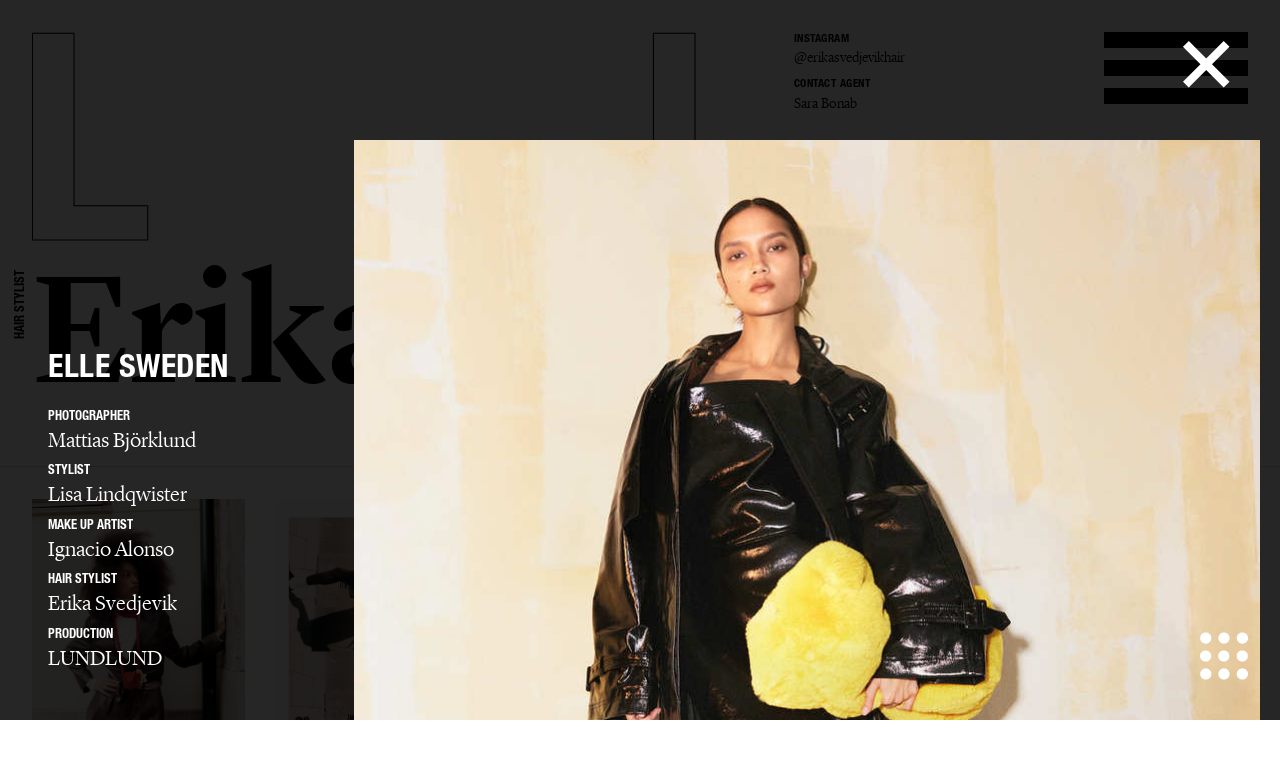

--- FILE ---
content_type: text/html; charset=UTF-8
request_url: https://www.lundlund.com/hair-stylists/erika-svedjevik/editorial/gallery/elle-sweden-15115/
body_size: 20270
content:
<!DOCTYPE html>
<!--[if lt IE 7]><html class="no-js lt-ie9 lt-ie8 lt-ie7"><![endif]-->
<!--[if IE 7]><html class="no-js lt-ie9 lt-ie8"><![endif]-->
<!--[if IE 8]><html class="no-js lt-ie9"><![endif]-->
<!--[if gt IE 8]><!--><html class="no-js"><!--<![endif]-->
    <head>
        <meta charset="utf-8">
        <meta http-equiv="X-UA-Compatible" content="IE=edge,chrome=1">
        <title>LUNDLUND : EDITORIAL : ERIKA SVEDJEVIK</title>    
        <meta name="description" content="LundLund Agency representing the best Photographers, Stylists, Set Designers, Hair & Make Up, Casting Directors, Food Stylists & Illustrators. ">
		<meta name="viewport" content="width=device-width, initial-scale=1, minimum-scale=1, maximum-scale=1, user-scalable=no">
        <link rel="icon" type="image/png" href="/site/_lundlund/favicon.png">
        
        <!-- CSS: Plugin sources -->
                <!-- CSS: Lundlund -->
        <link href="/wc/normalize.css" rel="stylesheet" type="text/css">
        <link href="/wc/components.css" rel="stylesheet" type="text/css">        
        <link href="/wc/lundlund-v2.css?v=1.2" rel="stylesheet" type="text/css">
        <link href="/wc/app.css?v=2.1" rel="stylesheet" type="text/css">
        <link href="/wc/style.css" rel="stylesheet" type="text/css">
        <link href="/wc/update.css?v=1654706344" rel="stylesheet" type="text/css">
        <script src="/c/vvheader.js"></script> 

        <link rel="stylesheet" media="all and (orientation:landscape)" href="/wc/landscape.css">

      
 
        <meta property="og:type" content="business.business">
        <meta property="og:title" content=": LUNDLUND :"> 
        <meta property="og:description" content="LundLund Agency representing the best Photographers, Stylists, Set Designers, Hair & Make Up, Casting Directors, Food Stylists & Illustrators.">
        <meta property="business:contact_data:street_address" content="Grev Turegatan 20">
        <meta property="business:contact_data:locality" content="Stockholm">
        <meta property="business:contact_data:region" content="Sweden">
        <meta property="business:contact_data:postal_code" content="114 46">
        <meta property="business:contact_data:country_name" content="Sweden">       
        
        <script src="//cdnjs.cloudflare.com/ajax/libs/jquery/2.2.0/jquery.min.js"></script>
        <script src="//ajax.googleapis.com/ajax/libs/jqueryui/1.11.4/jquery-ui.min.js"></script>		<script>window.jQuery || document.write('<script src="/site/_lundlund/c/vendor/jquery-1.11.2.min.js"><\/script>')</script>


        <style type="text/css">
            .instagram-start {
                position: absolute;
                bottom: -37px;
                pointer-events: all;
            }
            .instagram-start svg{
                width: 30px;
            }
            .instagram-menu svg{
                width: 25px;
            }

            @media (max-width: 767px) {
                .instagram-start {
                     bottom: -22px;
                }
                .instagram-start svg{
                    width: 20px;
                }
                .instagram-menu {
                    margin-top: 8px;
                }
                .instagram-menu svg{
                    width: 15px;
                }
            }
        </style>

        <script>
             window.fadeIn = function(obj) { 
               $(obj).addClass('loaded');
            }
			var settings = new Array(); settings['URL_PATH'] = null; settings['BASE_PATH'] = "/"; settings['HOST'] = "www.lundlund.com"; settings['TITLE'] = "LUNDLUND";
			settings['IMAGE_PATH'] = '';settings['LOADING_TEXT'] = 'Loading...'; settings['URL_PUSH'] = true; settings['vvLoading'] = 1;
			settings['pip_url'] = "https://www.lundlund.com/>";
            settings['msgbox'] = [];
            settings['msgbox']['default'] = [];
            settings['fullurl'] = "https://www.lundlund.com/";
            settings['msgbox']['default']['subject']  ="Message";
            var debugg = true,path = "/",currURL = "www.lundlund.com",baseUrl = "",domain = "https://www.lundlund.com/",vvDosubmit = false;
			var IE = false;	
            var myDropZone = null,previewTemplate;
             
             

		</script>
        <!--[if IE 8]> <script>var IE = true;  </script> <![endif]-->     
         

        <!-- Google tag (gtag.js) -->
        <script async src="https://www.googletagmanager.com/gtag/js?id=G-D1Z7CN60FJ"></script>
        <script>
            window.dataLayer = window.dataLayer || [];
            function gtag(){dataLayer.push(arguments);}
            gtag('js', new Date());

            gtag('config', 'G-D1Z7CN60FJ');

          
        </script>
       
         
        <style>
            html {
                -webkit-font-smoothin: antialiased;
              -moz-osx-font-smoothing: antialiased;
              -webkit-overflow-scrolling: touch;
            }
            .dev { outline: 1px solid #00f; }
            .avoid-clicks { pointer-events: none; }
            a:visited { color: inherit; }
            .logo-wrapper { pointer-events: none; }
            svg #lundlund #ll { pointer-events: visibleFill; }
            svg #lundlund #ll:hover { fill: rgba(0,0,0,0); stroke: #000; }
            svg #lundlund--outline #ll { pointer-events: visibleFill; }
            svg #lundlund--outline #ll:hover { fill:#000 ; stroke: rgba(0,0,0,0); }
            .nav { pointer-events: auto; }
            .module-image__text { white-space: nowrap; }
            .module-images.w1 > * { width: 100%; }
            .module-images.w2 > * { width: 50%; }
            .module-images.w3 > * { width: 33.33333333333333333%; }
            .module-images.w4 > * { width: 25%; }
            .module-images.w5 > * { width: 20%; }
            .module-images.w6 > * { width: 16.66666666666667%; }
            @media (max-width: 991px) {
            }
            @media (max-width: 767px) {
                .module-images.w1 > * { width: 50%; }
                .module-images.w2 > * { width: 50%; }
                .module-images.w3 > * { width: 50%; }
                .module-images.w4 > * { width: 50%; }
                .module-images.w5 > * { width: 50%; }
                .module-images.w6 > * { width: 50%; }
            }
            @media (max-width: 479px) {
                .module-images.w1 > * { width: 95%; }
                .module-images.w2 > * { width: 95%; }
                .module-images.w3 > * { width: 95%; }
                .module-images.w4 > * { width: 95%; }
                .module-images.w5 > * { width: 95%; }
                .module-images.w6 > * { width: 95%; }
            }
        </style> 
           
    </head>

    <body id="body" class="offline   ">
     <!--[if lt IE 9]>
        <p class="chromeframe">You are using an <strong>outdated</strong> browser. Please <a href="http://browsehappy.com/">upgrade your browser</a> or <a href="http://www.google.com/chromeframe/?redirect=true">activate Google Chrome Frame</a> to improve your experience.</p>
    <![endif]-->
    <div id="_body">
    <div class="page-wrapper"  id="content">
            



    
	<div class="header">
		<div class="creative-contact">
				<div class="creative-contact__label">Instagram</div><div class="creative-contact__link"><a href="https://www.instagram.com/erikasvedjevikhair" target="_blank">@erikasvedjevikhair</a></div>
											
					
												<div class="creative-contact__label">Contact Agent</div>
				<a class="creative-contact__link" href="/cdn-cgi/l/email-protection#becddfccdffed2cbd0dad2cbd0da90ddd1d381cd83">Sara Bonab </a>
			</div>
		<div class="logo-wrapper logo-wrapper--fixed">
			<div class="logo w-embed">
				<?xml version="1.0" encoding="UTF-8" standalone="no" ?>
				<svg width="100%"   viewbox="0 0 1195 207" version="1.1" xmlns="http://www.w3.org/2000/svg" xmlns:xlink="http://www.w3.org/1999/xlink">
					<g id="lundlund--outline" stroke="none" stroke-width="1" fill="none" fill-rule="evenodd">
						<g id="ll" stroke="#000000">
							<polygon id="ll__1" points="724.016 204 724.016 170.488 651.596 170.488 651.596 1.224 610.7 1.224 610.7 204"></polygon>
							<polygon id="ll__2" points="113.7 204 113.7 170.488 41.28 170.488 41.28 1.224 0.384 1.224 0.384 204"></polygon>
						</g>
					</g>
				</svg>
			</div>
			<div class="nav" data-ix="nav-on-creative" id="nav">
				<div class="nav__stripe"></div>
				<div class="nav__stripe"></div>
				<div class="nav__stripe"></div>
			</div>
		</div>
		<div class="creative-intro">
				<a href="/hair-stylists/erika-svedjevik/bio/"></a>
			 
			</div>
		<div class="logo-wrapper logo-wrapper--position-auto">
			<img class="logo logo--hidden" src="/images/591173728e41bd4e73c9cbf0_LL.svg">
			
			
		</div>
	</div>
	<div class="creative-header">
		<div class="creative-header__jobtitle">Hair Stylist</div>
		<div class="creative-header__name">Erika Svedjevik</div>
		<ul class="creative-header__menu w-list-unstyled">
			<li class="creative-header__menuitem "><a href="/hair-stylists/erika-svedjevik/">Selected work</a></li>
			<li class="creative-header__menuitem  creative-header__menuitem--current ">
						<a href="/hair-stylists/erika-svedjevik/editorial/" title="EDITORIAL : ERIKA SVEDJEVIK">
							Editorial							
						</a>
					</li><li class="creative-header__menuitem ">
						<a href="/hair-stylists/erika-svedjevik/advertising/" title="ADVERTISING : ERIKA SVEDJEVIK">
							Advertising							
						</a>
					</li><li class="creative-header__menuitem ">
						<a href="/hair-stylists/erika-svedjevik/covers/" title="COVERS : ERIKA SVEDJEVIK">
							Covers							
						</a>
					</li><li class="creative-header__menuitem ">
						<a href="/hair-stylists/erika-svedjevik/beauty/" title="BEAUTY : ERIKA SVEDJEVIK">
							Beauty							
						</a>
					</li><li class="creative-header__menuitem ">
						<a href="/hair-stylists/erika-svedjevik/film/" title="FILM : ERIKA SVEDJEVIK">
							Film							
						</a>
					</li>			
			 
		</ul>
	</div>

	<div class="page-module" style="padding: 2rem;">
    <div class="page-module__main"  style="margin: 0px;width: 100%;">
    <div class="module-mosaic-loding">Loading...</div>
    <div class="module-mosaic"><a href="/hair-stylists/erika-svedjevik/editorial/gallery/elle-sweden-17430/" width="1429" height="2000" sort="0" id="item-17430" class="noAjax module-image module-image--in_mosaic gallery-open" url="elle-sweden-17430" idx="17430">
					<img class="module-image__image" src="//cdn.lundlund.se/ll/large/lundlund-134978.jpg" alt="LUNDLUND : ELLE Sweden" title="LUNDLUND : ELLE Sweden">
					<div class="module-image__bottomtext module-image__bottomtext--no-fixed-height">
						<div class="module-image__jobname">ELLE Sweden</div>
					</div>
										
				</a><a href="/hair-stylists/erika-svedjevik/editorial/gallery/the-greatest-magazine-17398/" width="1521" height="2000" sort="0" id="item-17398" class="noAjax module-image module-image--in_mosaic gallery-open" url="the-greatest-magazine-17398" idx="17398">
					<img class="module-image__image" src="//cdn.lundlund.se/ll/large/lundlund-134547.jpg" alt="LUNDLUND : The Greatest Magazine" title="LUNDLUND : The Greatest Magazine">
					<div class="module-image__bottomtext module-image__bottomtext--no-fixed-height">
						<div class="module-image__jobname">The Greatest Magazine</div>
					</div>
										
				</a><a href="/hair-stylists/erika-svedjevik/editorial/gallery/vogue-mexico-x-alaia-17363/" width="1760" height="2200" sort="0" id="item-17363" class="noAjax module-image module-image--in_mosaic gallery-open" url="vogue-mexico-x-alaia-17363" idx="17363">
					<img class="module-image__image" src="//cdn.lundlund.se/ll/large/lundlund-134061.jpg" alt="LUNDLUND : Vogue Mexico x Alaia" title="LUNDLUND : Vogue Mexico x Alaia">
					<div class="module-image__bottomtext module-image__bottomtext--no-fixed-height">
						<div class="module-image__jobname">Vogue Mexico x Alaia</div>
					</div>
										
				</a><a href="/hair-stylists/erika-svedjevik/editorial/gallery/vogue-mexico-17362/" width="2200" height="1467" sort="0" id="item-17362" class="noAjax module-image module-image--in_mosaic gallery-open" url="vogue-mexico-17362" idx="17362">
					<img class="module-image__image" src="//cdn.lundlund.se/ll/large/lundlund-134054.jpg" alt="LUNDLUND : Vogue Mexico" title="LUNDLUND : Vogue Mexico">
					<div class="module-image__bottomtext module-image__bottomtext--no-fixed-height">
						<div class="module-image__jobname">Vogue Mexico</div>
					</div>
										
				</a><a href="/hair-stylists/erika-svedjevik/editorial/gallery/harperaposs-bazaar-netherlands-17286/" width="1760" height="2200" sort="0" id="item-17286" class="noAjax module-image module-image--in_mosaic gallery-open" url="harperaposs-bazaar-netherlands-17286" idx="17286">
					<img class="module-image__image" src="//cdn.lundlund.se/ll/large/lundlund-133350.jpg" alt="LUNDLUND : Harper&apos;s Bazaar Netherlands" title="LUNDLUND : Harper&apos;s Bazaar Netherlands">
					<div class="module-image__bottomtext module-image__bottomtext--no-fixed-height">
						<div class="module-image__jobname">Harper&apos;s Bazaar Netherlands</div>
					</div>
										
				</a><a href="/hair-stylists/erika-svedjevik/editorial/gallery/elle-sweden-17273/" width="2200" height="1452" sort="0" id="item-17273" class="noAjax module-image module-image--in_mosaic gallery-open" url="elle-sweden-17273" idx="17273">
					<img class="module-image__image" src="//cdn.lundlund.se/ll/large/lundlund-133191.jpg" alt="LUNDLUND : ELLE Sweden" title="LUNDLUND : ELLE Sweden">
					<div class="module-image__bottomtext module-image__bottomtext--no-fixed-height">
						<div class="module-image__jobname">ELLE Sweden</div>
					</div>
										
				</a><a href="/hair-stylists/erika-svedjevik/editorial/gallery/me-when-i-like-you-17265/" width="1600" height="2000" sort="0" id="item-17265" class="noAjax module-image module-image--in_mosaic gallery-open" url="me-when-i-like-you-17265" idx="17265">
					<img class="module-image__image" src="//cdn.lundlund.se/ll/large/lundlund-133100.jpg" alt="LUNDLUND : Me When I Like You" title="LUNDLUND : Me When I Like You">
					<div class="module-image__bottomtext module-image__bottomtext--no-fixed-height">
						<div class="module-image__jobname">Me When I Like You</div>
					</div>
										
				</a><a href="/hair-stylists/erika-svedjevik/editorial/gallery/vogue-scandinavia-17159/" width="1200" height="1600" sort="0" id="item-17159" class="noAjax module-image module-image--in_mosaic gallery-open" url="vogue-scandinavia-17159" idx="17159">
					<img class="module-image__image" src="//cdn.lundlund.se/ll/large/lundlund-131733.jpg" alt="LUNDLUND : Vogue Scandinavia" title="LUNDLUND : Vogue Scandinavia">
					<div class="module-image__bottomtext module-image__bottomtext--no-fixed-height">
						<div class="module-image__jobname">Vogue Scandinavia</div>
					</div>
										
				</a><a href="/hair-stylists/erika-svedjevik/editorial/gallery/cap74024-16995/" width="1473" height="2000" sort="0" id="item-16995" class="noAjax module-image module-image--in_mosaic gallery-open" url="cap74024-16995" idx="16995">
					<img class="module-image__image" src="//cdn.lundlund.se/ll/large/lundlund-129719.jpg" alt="LUNDLUND : CAP74024 " title="LUNDLUND : CAP74024 ">
					<div class="module-image__bottomtext module-image__bottomtext--no-fixed-height">
						<div class="module-image__jobname">CAP74024 </div>
					</div>
										
				</a><a href="/hair-stylists/erika-svedjevik/editorial/gallery/elle-sweden-16489/" width="1334" height="2000" sort="0" id="item-16489" class="noAjax module-image module-image--in_mosaic gallery-open" url="elle-sweden-16489" idx="16489">
					<img class="module-image__image" src="//cdn.lundlund.se/ll/large/lundlund-124249.jpg" alt="LUNDLUND : ELLE Sweden" title="LUNDLUND : ELLE Sweden">
					<div class="module-image__bottomtext module-image__bottomtext--no-fixed-height">
						<div class="module-image__jobname">ELLE Sweden</div>
					</div>
										
				</a><a href="/hair-stylists/erika-svedjevik/editorial/gallery/elle-sweden-16261/" width="2000" height="2903" sort="0" id="item-16261" class="noAjax module-image module-image--in_mosaic gallery-open" url="elle-sweden-16261" idx="16261">
					<img class="module-image__image" src="//cdn.lundlund.se/ll/large/lundlund-122377.jpg" alt="LUNDLUND : ELLE Sweden" title="LUNDLUND : ELLE Sweden">
					<div class="module-image__bottomtext module-image__bottomtext--no-fixed-height">
						<div class="module-image__jobname">ELLE Sweden</div>
					</div>
										
				</a><a href="/hair-stylists/erika-svedjevik/editorial/gallery/elio-16147/" width="1500" height="2000" sort="0" id="item-16147" class="noAjax module-image module-image--in_mosaic gallery-open" url="elio-16147" idx="16147">
					<img class="module-image__image" src="//cdn.lundlund.se/ll/large/lundlund-121364.jpg" alt="LUNDLUND : Elio" title="LUNDLUND : Elio">
					<div class="module-image__bottomtext module-image__bottomtext--no-fixed-height">
						<div class="module-image__jobname">Elio</div>
					</div>
										
				</a><a href="/hair-stylists/erika-svedjevik/editorial/gallery/astrid-16094/" width="2000" height="1250" sort="0" id="item-16094" class="noAjax module-image module-image--in_mosaic gallery-open" url="astrid-16094" idx="16094">
					<img class="module-image__image" src="//cdn.lundlund.se/ll/large/lundlund-120690.jpg" alt="LUNDLUND : Astrid" title="LUNDLUND : Astrid">
					<div class="module-image__bottomtext module-image__bottomtext--no-fixed-height">
						<div class="module-image__jobname">Astrid</div>
					</div>
										
				</a><a href="/hair-stylists/erika-svedjevik/editorial/gallery/my-magazine-15635/" width="822" height="1106" sort="0" id="item-15635" class="noAjax module-image module-image--in_mosaic gallery-open" url="my-magazine-15635" idx="15635">
					<img class="module-image__image" src="//cdn.lundlund.se/ll/large/lundlund-116021.jpg" alt="LUNDLUND : My Magazine" title="LUNDLUND : My Magazine">
					<div class="module-image__bottomtext module-image__bottomtext--no-fixed-height">
						<div class="module-image__jobname">My Magazine</div>
					</div>
										
				</a><a href="/hair-stylists/erika-svedjevik/editorial/gallery/collection-issue-15604/" width="1440" height="1914" sort="0" id="item-15604" class="noAjax module-image module-image--in_mosaic gallery-open" url="collection-issue-15604" idx="15604">
					<img class="module-image__image" src="//cdn.lundlund.se/ll/large/lundlund-115735.jpg" alt="LUNDLUND : Collection Issue" title="LUNDLUND : Collection Issue">
					<div class="module-image__bottomtext module-image__bottomtext--no-fixed-height">
						<div class="module-image__jobname">Collection Issue</div>
					</div>
										
				</a><a href="/hair-stylists/erika-svedjevik/editorial/gallery/vogue-scandinavia-15569/" width="2000" height="1333" sort="0" id="item-15569" class="noAjax module-image module-image--in_mosaic gallery-open" url="vogue-scandinavia-15569" idx="15569">
					<img class="module-image__image" src="//cdn.lundlund.se/ll/large/lundlund-115453.jpg" alt="LUNDLUND : Vogue Scandinavia " title="LUNDLUND : Vogue Scandinavia ">
					<div class="module-image__bottomtext module-image__bottomtext--no-fixed-height">
						<div class="module-image__jobname">Vogue Scandinavia </div>
					</div>
										
				</a><a href="/hair-stylists/erika-svedjevik/editorial/gallery/elle-sweden-15525/" width="961" height="1241" sort="0" id="item-15525" class="noAjax module-image module-image--in_mosaic gallery-open" url="elle-sweden-15525" idx="15525">
					<img class="module-image__image" src="//cdn.lundlund.se/ll/large/lundlund-114865.jpg" alt="LUNDLUND : ELLE Sweden" title="LUNDLUND : ELLE Sweden">
					<div class="module-image__bottomtext module-image__bottomtext--no-fixed-height">
						<div class="module-image__jobname">ELLE Sweden</div>
					</div>
										
				</a><a href="/hair-stylists/erika-svedjevik/editorial/gallery/display-copy-15493/" width="2400" height="3180" sort="0" id="item-15493" class="noAjax module-image module-image--in_mosaic gallery-open" url="display-copy-15493" idx="15493">
					<img class="module-image__image" src="//cdn.lundlund.se/ll/large/lundlund-114574.jpg" alt="LUNDLUND : Display Copy" title="LUNDLUND : Display Copy">
					<div class="module-image__bottomtext module-image__bottomtext--no-fixed-height">
						<div class="module-image__jobname">Display Copy</div>
					</div>
										
				</a><a href="/hair-stylists/erika-svedjevik/editorial/gallery/elle-sweden-15166/" width="1463" height="2048" sort="0" id="item-15166" class="noAjax module-image module-image--in_mosaic gallery-open" url="elle-sweden-15166" idx="15166">
					<img class="module-image__image" src="//cdn.lundlund.se/ll/large/lundlund-111792.jpg" alt="LUNDLUND : ELLE Sweden" title="LUNDLUND : ELLE Sweden">
					<div class="module-image__bottomtext module-image__bottomtext--no-fixed-height">
						<div class="module-image__jobname">ELLE Sweden</div>
					</div>
										
				</a><a href="/hair-stylists/erika-svedjevik/editorial/gallery/nuda-paper-zara-larsson-15325/" width="1463" height="2000" sort="0" id="item-15325" class="noAjax module-image module-image--in_mosaic gallery-open" url="nuda-paper-zara-larsson-15325" idx="15325">
					<img class="module-image__image" src="//cdn.lundlund.se/ll/large/lundlund-113167.jpg" alt="LUNDLUND : Nuda Paper - Zara Larsson" title="LUNDLUND : Nuda Paper - Zara Larsson">
					<div class="module-image__bottomtext module-image__bottomtext--no-fixed-height">
						<div class="module-image__jobname">Nuda Paper - Zara Larsson</div>
					</div>
										
				</a><a href="/hair-stylists/erika-svedjevik/editorial/gallery/vogue-scandinavia-15095/" width="1000" height="1500" sort="0" id="item-15095" class="noAjax module-image module-image--in_mosaic gallery-open" url="vogue-scandinavia-15095" idx="15095">
					<img class="module-image__image" src="//cdn.lundlund.se/ll/large/lundlund-111064.jpg" alt="LUNDLUND : Vogue Scandinavia" title="LUNDLUND : Vogue Scandinavia">
					<div class="module-image__bottomtext module-image__bottomtext--no-fixed-height">
						<div class="module-image__jobname">Vogue Scandinavia</div>
					</div>
										
				</a><a href="/hair-stylists/erika-svedjevik/editorial/gallery/gucci-x-rave-review-14966/" width="1920" height="2400" sort="0" id="item-14966" class="noAjax module-image module-image--in_mosaic gallery-open" url="gucci-x-rave-review-14966" idx="14966">
					<img class="module-image__image" src="//cdn.lundlund.se/ll/large/lundlund-109821.jpg" alt="LUNDLUND : Gucci x Rave Review" title="LUNDLUND : Gucci x Rave Review">
					<div class="module-image__bottomtext module-image__bottomtext--no-fixed-height">
						<div class="module-image__jobname">Gucci x Rave Review</div>
					</div>
										
				</a><a href="/hair-stylists/erika-svedjevik/editorial/gallery/vogue-scandinavia-14972/" width="1543" height="2000" sort="0" id="item-14972" class="noAjax module-image module-image--in_mosaic gallery-open" url="vogue-scandinavia-14972" idx="14972">
					<img class="module-image__image" src="//cdn.lundlund.se/ll/large/lundlund-109902.jpg" alt="LUNDLUND : Vogue Scandinavia" title="LUNDLUND : Vogue Scandinavia">
					<div class="module-image__bottomtext module-image__bottomtext--no-fixed-height">
						<div class="module-image__jobname">Vogue Scandinavia</div>
					</div>
										
				</a><a href="/hair-stylists/erika-svedjevik/editorial/gallery/elle-sweden-15115/" width="1552" height="2048" sort="0" id="item-15115" class="noAjax module-image module-image--in_mosaic gallery-open" url="elle-sweden-15115" idx="15115">
					<img class="module-image__image" src="//cdn.lundlund.se/ll/large/lundlund-111267.jpg" alt="LUNDLUND : Elle Sweden" title="LUNDLUND : Elle Sweden">
					<div class="module-image__bottomtext module-image__bottomtext--no-fixed-height">
						<div class="module-image__jobname">Elle Sweden</div>
					</div>
										
				</a><a href="/hair-stylists/erika-svedjevik/editorial/gallery/elle-sweden-14849/" width="3030" height="2000" sort="0" id="item-14849" class="noAjax module-image module-image--in_mosaic gallery-open" url="elle-sweden-14849" idx="14849">
					<img class="module-image__image" src="//cdn.lundlund.se/ll/large/lundlund-108663.jpg" alt="LUNDLUND : ELLE Sweden" title="LUNDLUND : ELLE Sweden">
					<div class="module-image__bottomtext module-image__bottomtext--no-fixed-height">
						<div class="module-image__jobname">ELLE Sweden</div>
					</div>
										
				</a><a href="/hair-stylists/erika-svedjevik/editorial/gallery/dansk-magazine-14887/" width="1081" height="1298" sort="0" id="item-14887" class="noAjax module-image module-image--in_mosaic gallery-open" url="dansk-magazine-14887" idx="14887">
					<img class="module-image__image" src="//cdn.lundlund.se/ll/large/lundlund-109001.jpg" alt="LUNDLUND : Dansk Magazine" title="LUNDLUND : Dansk Magazine">
					<div class="module-image__bottomtext module-image__bottomtext--no-fixed-height">
						<div class="module-image__jobname">Dansk Magazine</div>
					</div>
										
				</a><a href="/hair-stylists/erika-svedjevik/editorial/gallery/vogue-scandinavia-14980/" width="1600" height="2000" sort="0" id="item-14980" class="noAjax module-image module-image--in_mosaic gallery-open" url="vogue-scandinavia-14980" idx="14980">
					<img class="module-image__image" src="//cdn.lundlund.se/ll/large/lundlund-110009.jpg" alt="LUNDLUND : Vogue Scandinavia" title="LUNDLUND : Vogue Scandinavia">
					<div class="module-image__bottomtext module-image__bottomtext--no-fixed-height">
						<div class="module-image__jobname">Vogue Scandinavia</div>
					</div>
										
				</a><a href="/hair-stylists/erika-svedjevik/editorial/gallery/elle-sweden-14758/" width="2662" height="1759" sort="0" id="item-14758" class="noAjax module-image module-image--in_mosaic gallery-open" url="elle-sweden-14758" idx="14758">
					<img class="module-image__image" src="//cdn.lundlund.se/ll/large/lundlund-108115.jpg" alt="LUNDLUND : ELLE Sweden" title="LUNDLUND : ELLE Sweden">
					<div class="module-image__bottomtext module-image__bottomtext--no-fixed-height">
						<div class="module-image__jobname">ELLE Sweden</div>
					</div>
										
				</a><a href="/hair-stylists/erika-svedjevik/editorial/gallery/behind-the-blinds-15125/" width="1000" height="1500" sort="0" id="item-15125" class="noAjax module-image module-image--in_mosaic gallery-open" url="behind-the-blinds-15125" idx="15125">
					<img class="module-image__image" src="//cdn.lundlund.se/ll/large/lundlund-111348.jpg" alt="LUNDLUND : Behind the Blinds" title="LUNDLUND : Behind the Blinds">
					<div class="module-image__bottomtext module-image__bottomtext--no-fixed-height">
						<div class="module-image__jobname">Behind the Blinds</div>
					</div>
										
				</a><a href="/hair-stylists/erika-svedjevik/editorial/gallery/vogue-scandinavia-14986/" width="2960" height="3700" sort="0" id="item-14986" class="noAjax module-image module-image--in_mosaic gallery-open" url="vogue-scandinavia-14986" idx="14986">
					<img class="module-image__image" src="//cdn.lundlund.se/ll/large/lundlund-110143.jpg" alt="LUNDLUND : Vogue Scandinavia" title="LUNDLUND : Vogue Scandinavia">
					<div class="module-image__bottomtext module-image__bottomtext--no-fixed-height">
						<div class="module-image__jobname">Vogue Scandinavia</div>
					</div>
										
				</a><a href="/hair-stylists/erika-svedjevik/editorial/gallery/the-guardian-greta-thunberg-14965/" width="1578" height="2000" sort="0" id="item-14965" class="noAjax module-image module-image--in_mosaic gallery-open" url="the-guardian-greta-thunberg-14965" idx="14965">
					<img class="module-image__image" src="//cdn.lundlund.se/ll/large/lundlund-109815.jpg" alt="LUNDLUND : The Guardian - Greta Thunberg" title="LUNDLUND : The Guardian - Greta Thunberg">
					<div class="module-image__bottomtext module-image__bottomtext--no-fixed-height">
						<div class="module-image__jobname">The Guardian - Greta Thunberg</div>
					</div>
										
				</a><a href="/hair-stylists/erika-svedjevik/editorial/gallery/behind-the-blinds-magazine-14878/" width="1000" height="1500" sort="0" id="item-14878" class="noAjax module-image module-image--in_mosaic gallery-open" url="behind-the-blinds-magazine-14878" idx="14878">
					<img class="module-image__image" src="//cdn.lundlund.se/ll/large/lundlund-108900.jpg" alt="LUNDLUND : Behind the blinds Magazine" title="LUNDLUND : Behind the blinds Magazine">
					<div class="module-image__bottomtext module-image__bottomtext--no-fixed-height">
						<div class="module-image__jobname">Behind the blinds Magazine</div>
					</div>
										
				</a><a href="/hair-stylists/erika-svedjevik/editorial/gallery/elle-italia-14737/" width="1300" height="1684" sort="0" id="item-14737" class="noAjax module-image module-image--in_mosaic gallery-open" url="elle-italia-14737" idx="14737">
					<img class="module-image__image" src="//cdn.lundlund.se/ll/large/lundlund-107975.jpg" alt="LUNDLUND : ELLE Italia" title="LUNDLUND : ELLE Italia">
					<div class="module-image__bottomtext module-image__bottomtext--no-fixed-height">
						<div class="module-image__jobname">ELLE Italia</div>
					</div>
										
				</a><a href="/hair-stylists/erika-svedjevik/editorial/gallery/elle-sweden-14725/" width="1875" height="1500" sort="0" id="item-14725" class="noAjax module-image module-image--in_mosaic gallery-open" url="elle-sweden-14725" idx="14725">
					<img class="module-image__image" src="//cdn.lundlund.se/ll/large/lundlund-107852.jpg" alt="LUNDLUND : ELLE Sweden" title="LUNDLUND : ELLE Sweden">
					<div class="module-image__bottomtext module-image__bottomtext--no-fixed-height">
						<div class="module-image__jobname">ELLE Sweden</div>
					</div>
										
				</a><a href="/hair-stylists/erika-svedjevik/editorial/gallery/elle-sweden-zara-larsson-14719/" width="2000" height="1363" sort="0" id="item-14719" class="noAjax module-image module-image--in_mosaic gallery-open" url="elle-sweden-zara-larsson-14719" idx="14719">
					<img class="module-image__image" src="//cdn.lundlund.se/ll/large/lundlund-107725.jpg" alt="LUNDLUND : ELLE Sweden - Zara Larsson" title="LUNDLUND : ELLE Sweden - Zara Larsson">
					<div class="module-image__bottomtext module-image__bottomtext--no-fixed-height">
						<div class="module-image__jobname">ELLE Sweden - Zara Larsson</div>
					</div>
										
				</a><a href="/hair-stylists/erika-svedjevik/editorial/gallery/elle-italia-14635/" width="1300" height="1684" sort="0" id="item-14635" class="noAjax module-image module-image--in_mosaic gallery-open" url="elle-italia-14635" idx="14635">
					<img class="module-image__image" src="//cdn.lundlund.se/ll/large/lundlund-106991.jpg" alt="LUNDLUND : Elle Italia" title="LUNDLUND : Elle Italia">
					<div class="module-image__bottomtext module-image__bottomtext--no-fixed-height">
						<div class="module-image__jobname">Elle Italia</div>
					</div>
										
				</a><a href="/hair-stylists/erika-svedjevik/editorial/gallery/elle-sweden-14630/" width="1075" height="1400" sort="0" id="item-14630" class="noAjax module-image module-image--in_mosaic gallery-open" url="elle-sweden-14630" idx="14630">
					<img class="module-image__image" src="//cdn.lundlund.se/ll/large/lundlund-106928.jpg" alt="LUNDLUND : ELLE Sweden" title="LUNDLUND : ELLE Sweden">
					<div class="module-image__bottomtext module-image__bottomtext--no-fixed-height">
						<div class="module-image__jobname">ELLE Sweden</div>
					</div>
										
				</a><a href="/hair-stylists/erika-svedjevik/editorial/gallery/elle-sweden-14384/" width="800" height="1000" sort="0" id="item-14384" class="noAjax module-image module-image--in_mosaic gallery-open" url="elle-sweden-14384" idx="14384">
					<img class="module-image__image" src="//cdn.lundlund.se/ll/large/lundlund-104738.jpg" alt="LUNDLUND : ELLE Sweden" title="LUNDLUND : ELLE Sweden">
					<div class="module-image__bottomtext module-image__bottomtext--no-fixed-height">
						<div class="module-image__jobname">ELLE Sweden</div>
					</div>
										
				</a><a href="/hair-stylists/erika-svedjevik/editorial/gallery/elle-sweden-14356/" width="3357" height="4200" sort="0" id="item-14356" class="noAjax module-image module-image--in_mosaic gallery-open" url="elle-sweden-14356" idx="14356">
					<img class="module-image__image" src="//cdn.lundlund.se/ll/large/lundlund-104475.jpg" alt="LUNDLUND : ELLE Sweden" title="LUNDLUND : ELLE Sweden">
					<div class="module-image__bottomtext module-image__bottomtext--no-fixed-height">
						<div class="module-image__jobname">ELLE Sweden</div>
					</div>
										
				</a><a href="/hair-stylists/erika-svedjevik/editorial/gallery/revue-magazine-14336/" width="1890" height="1276" sort="0" id="item-14336" class="noAjax module-image module-image--in_mosaic gallery-open" url="revue-magazine-14336" idx="14336">
					<img class="module-image__image" src="//cdn.lundlund.se/ll/large/lundlund-104229.jpg" alt="LUNDLUND : Revue Magazine " title="LUNDLUND : Revue Magazine ">
					<div class="module-image__bottomtext module-image__bottomtext--no-fixed-height">
						<div class="module-image__jobname">Revue Magazine </div>
					</div>
										
				</a><a href="/hair-stylists/erika-svedjevik/editorial/gallery/elle-sweden-14308/" width="1500" height="2000" sort="0" id="item-14308" class="noAjax module-image module-image--in_mosaic gallery-open" url="elle-sweden-14308" idx="14308">
					<img class="module-image__image" src="//cdn.lundlund.se/ll/large/lundlund-103937.jpg" alt="LUNDLUND : ELLE Sweden" title="LUNDLUND : ELLE Sweden">
					<div class="module-image__bottomtext module-image__bottomtext--no-fixed-height">
						<div class="module-image__jobname">ELLE Sweden</div>
					</div>
										
				</a><a href="/hair-stylists/erika-svedjevik/editorial/gallery/elle-sweden-14307/" width="2000" height="1250" sort="0" id="item-14307" class="noAjax module-image module-image--in_mosaic gallery-open" url="elle-sweden-14307" idx="14307">
					<img class="module-image__image" src="//cdn.lundlund.se/ll/large/lundlund-103918.jpg" alt="LUNDLUND : ELLE Sweden" title="LUNDLUND : ELLE Sweden">
					<div class="module-image__bottomtext module-image__bottomtext--no-fixed-height">
						<div class="module-image__jobname">ELLE Sweden</div>
					</div>
										
				</a><a href="/hair-stylists/erika-svedjevik/editorial/gallery/vogue-cs-14266/" width="4480" height="6720" sort="0" id="item-14266" class="noAjax module-image module-image--in_mosaic gallery-open" url="vogue-cs-14266" idx="14266">
					<img class="module-image__image" src="//cdn.lundlund.se/ll/large/lundlund-102664.jpg" alt="LUNDLUND : Vogue CS" title="LUNDLUND : Vogue CS">
					<div class="module-image__bottomtext module-image__bottomtext--no-fixed-height">
						<div class="module-image__jobname">Vogue CS</div>
					</div>
										
				</a><a href="/hair-stylists/erika-svedjevik/editorial/gallery/elle-sweden-14204/" width="2250" height="3000" sort="0" id="item-14204" class="noAjax module-image module-image--in_mosaic gallery-open" url="elle-sweden-14204" idx="14204">
					<img class="module-image__image" src="//cdn.lundlund.se/ll/large/lundlund-102182.jpg" alt="LUNDLUND : ELLE Sweden" title="LUNDLUND : ELLE Sweden">
					<div class="module-image__bottomtext module-image__bottomtext--no-fixed-height">
						<div class="module-image__jobname">ELLE Sweden</div>
					</div>
										
				</a><a href="/hair-stylists/erika-svedjevik/editorial/gallery/elle-sweden-14121/" width="897" height="1242" sort="0" id="item-14121" class="noAjax module-image module-image--in_mosaic gallery-open" url="elle-sweden-14121" idx="14121">
					<img class="module-image__image" src="//cdn.lundlund.se/ll/large/lundlund-100966.jpg" alt="LUNDLUND : ELLE Sweden" title="LUNDLUND : ELLE Sweden">
					<div class="module-image__bottomtext module-image__bottomtext--no-fixed-height">
						<div class="module-image__jobname">ELLE Sweden</div>
					</div>
										
				</a><a href="/hair-stylists/erika-svedjevik/editorial/gallery/personal-project-14045/" width="2000" height="2000" sort="0" id="item-14045" class="noAjax module-image module-image--in_mosaic gallery-open" url="personal-project-14045" idx="14045">
					<img class="module-image__image" src="//cdn.lundlund.se/ll/large/lundlund-100532.jpg" alt="LUNDLUND : Personal Project" title="LUNDLUND : Personal Project">
					<div class="module-image__bottomtext module-image__bottomtext--no-fixed-height">
						<div class="module-image__jobname">Personal Project</div>
					</div>
										
				</a><a href="/hair-stylists/erika-svedjevik/editorial/gallery/vogue-italia-10779/" width="1571" height="2000" sort="143" id="item-10779" class="noAjax module-image module-image--in_mosaic gallery-open" url="vogue-italia-10779" idx="10779">
					<img class="module-image__image" src="//cdn.lundlund.se/ll/large/lundlund-75998.jpg" alt="LUNDLUND : Vogue Italia" title="LUNDLUND : Vogue Italia">
					<div class="module-image__bottomtext module-image__bottomtext--no-fixed-height">
						<div class="module-image__jobname">Vogue Italia</div>
					</div>
										
				</a><a href="/hair-stylists/erika-svedjevik/editorial/gallery/vogue-italia-9944/" width="2699" height="1801" sort="137" id="item-9944" class="noAjax module-image module-image--in_mosaic gallery-open" url="vogue-italia-9944" idx="9944">
					<img class="module-image__image" src="//cdn.lundlund.se/ll/large/lundlund-76556.jpg" alt="LUNDLUND : Vogue Italia" title="LUNDLUND : Vogue Italia">
					<div class="module-image__bottomtext module-image__bottomtext--no-fixed-height">
						<div class="module-image__jobname">Vogue Italia</div>
					</div>
										
				</a><a href="/hair-stylists/erika-svedjevik/editorial/gallery/numero-14015/" width="2000" height="3000" sort="0" id="item-14015" class="noAjax module-image module-image--in_mosaic gallery-open" url="numero-14015" idx="14015">
					<img class="module-image__image" src="//cdn.lundlund.se/ll/large/lundlund-101354.jpg" alt="LUNDLUND : Numéro " title="LUNDLUND : Numéro ">
					<div class="module-image__bottomtext module-image__bottomtext--no-fixed-height">
						<div class="module-image__jobname">Numéro </div>
					</div>
										
				</a><a href="/hair-stylists/erika-svedjevik/editorial/gallery/laposofficiell-ukraine-14107/" width="822" height="1024" sort="0" id="item-14107" class="noAjax module-image module-image--in_mosaic gallery-open" url="laposofficiell-ukraine-14107" idx="14107">
					<img class="module-image__image" src="//cdn.lundlund.se/ll/large/lundlund-100882.jpg" alt="LUNDLUND : L&apos;Officiell Ukraine" title="LUNDLUND : L&apos;Officiell Ukraine">
					<div class="module-image__bottomtext module-image__bottomtext--no-fixed-height">
						<div class="module-image__jobname">L&apos;Officiell Ukraine</div>
					</div>
										
				</a><a href="/hair-stylists/erika-svedjevik/editorial/gallery/cafe-14046/" width="819" height="1024" sort="0" id="item-14046" class="noAjax module-image module-image--in_mosaic gallery-open" url="cafe-14046" idx="14046">
					<img class="module-image__image" src="//cdn.lundlund.se/ll/large/lundlund-100545.jpg" alt="LUNDLUND : Café" title="LUNDLUND : Café">
					<div class="module-image__bottomtext module-image__bottomtext--no-fixed-height">
						<div class="module-image__jobname">Café</div>
					</div>
										
				</a><a href="/hair-stylists/erika-svedjevik/editorial/gallery/elle-sweden-14209/" width="2512" height="3000" sort="0" id="item-14209" class="noAjax module-image module-image--in_mosaic gallery-open" url="elle-sweden-14209" idx="14209">
					<img class="module-image__image" src="//cdn.lundlund.se/ll/large/lundlund-102288.jpg" alt="LUNDLUND : ELLE Sweden" title="LUNDLUND : ELLE Sweden">
					<div class="module-image__bottomtext module-image__bottomtext--no-fixed-height">
						<div class="module-image__jobname">ELLE Sweden</div>
					</div>
										
				</a><a href="/hair-stylists/erika-svedjevik/editorial/gallery/styleby-11451/" width="1517" height="2000" sort="0" id="item-11451" class="noAjax module-image module-image--in_mosaic gallery-open" url="styleby-11451" idx="11451">
					<img class="module-image__image" src="//cdn.lundlund.se/ll/large/lundlund-78638.jpg" alt="LUNDLUND : STYLEBY" title="LUNDLUND : STYLEBY">
					<div class="module-image__bottomtext module-image__bottomtext--no-fixed-height">
						<div class="module-image__jobname">STYLEBY</div>
					</div>
										
				</a><a href="/hair-stylists/erika-svedjevik/editorial/gallery/harperaposs-bazaar-china-14106/" width="516" height="656" sort="0" id="item-14106" class="noAjax module-image module-image--in_mosaic gallery-open" url="harperaposs-bazaar-china-14106" idx="14106">
					<img class="module-image__image" src="//cdn.lundlund.se/ll/large/lundlund-100871.jpg" alt="LUNDLUND : Harper&apos;s Bazaar China" title="LUNDLUND : Harper&apos;s Bazaar China">
					<div class="module-image__bottomtext module-image__bottomtext--no-fixed-height">
						<div class="module-image__jobname">Harper&apos;s Bazaar China</div>
					</div>
										
				</a><a href="/hair-stylists/erika-svedjevik/editorial/gallery/glamour-14105/" width="683" height="1024" sort="0" id="item-14105" class="noAjax module-image module-image--in_mosaic gallery-open" url="glamour-14105" idx="14105">
					<img class="module-image__image" src="//cdn.lundlund.se/ll/large/lundlund-100864.jpg" alt="LUNDLUND : Glamour" title="LUNDLUND : Glamour">
					<div class="module-image__bottomtext module-image__bottomtext--no-fixed-height">
						<div class="module-image__jobname">Glamour</div>
					</div>
										
				</a><a href="/hair-stylists/erika-svedjevik/editorial/gallery/elle-sweden-13337/" width="1148" height="1500" sort="0" id="item-13337" class="noAjax module-image module-image--in_mosaic gallery-open" url="elle-sweden-13337" idx="13337">
					<img class="module-image__image" src="//cdn.lundlund.se/ll/large/lundlund-94374.jpg" alt="LUNDLUND : ELLE Sweden" title="LUNDLUND : ELLE Sweden">
					<div class="module-image__bottomtext module-image__bottomtext--no-fixed-height">
						<div class="module-image__jobname">ELLE Sweden</div>
					</div>
										
				</a><a href="/hair-stylists/erika-svedjevik/editorial/gallery/elle-uk-14104/" width="738" height="1024" sort="0" id="item-14104" class="noAjax module-image module-image--in_mosaic gallery-open" url="elle-uk-14104" idx="14104">
					<img class="module-image__image" src="//cdn.lundlund.se/ll/large/lundlund-100853.jpg" alt="LUNDLUND : ELLE UK" title="LUNDLUND : ELLE UK">
					<div class="module-image__bottomtext module-image__bottomtext--no-fixed-height">
						<div class="module-image__jobname">ELLE UK</div>
					</div>
										
				</a><a href="/hair-stylists/erika-svedjevik/editorial/gallery/vogue-japan-14111/" width="700" height="933" sort="0" id="item-14111" class="noAjax module-image module-image--in_mosaic gallery-open" url="vogue-japan-14111" idx="14111">
					<img class="module-image__image" src="//cdn.lundlund.se/ll/large/lundlund-100913.jpg" alt="LUNDLUND : Vogue Japan" title="LUNDLUND : Vogue Japan">
					<div class="module-image__bottomtext module-image__bottomtext--no-fixed-height">
						<div class="module-image__jobname">Vogue Japan</div>
					</div>
										
				</a><a href="/hair-stylists/erika-svedjevik/editorial/gallery/elle-sweden-13245/" width="2000" height="1346" sort="0" id="item-13245" class="noAjax module-image module-image--in_mosaic gallery-open" url="elle-sweden-13245" idx="13245">
					<img class="module-image__image" src="//cdn.lundlund.se/ll/large/lundlund-93507.jpg" alt="LUNDLUND : ELLE Sweden" title="LUNDLUND : ELLE Sweden">
					<div class="module-image__bottomtext module-image__bottomtext--no-fixed-height">
						<div class="module-image__jobname">ELLE Sweden</div>
					</div>
										
				</a><a href="/hair-stylists/erika-svedjevik/editorial/gallery/vogue-china-14110/" width="766" height="1000" sort="0" id="item-14110" class="noAjax module-image module-image--in_mosaic gallery-open" url="vogue-china-14110" idx="14110">
					<img class="module-image__image" src="//cdn.lundlund.se/ll/large/lundlund-100911.jpg" alt="LUNDLUND : Vogue China" title="LUNDLUND : Vogue China">
					<div class="module-image__bottomtext module-image__bottomtext--no-fixed-height">
						<div class="module-image__jobname">Vogue China</div>
					</div>
										
				</a><a href="/hair-stylists/erika-svedjevik/editorial/gallery/beauty-13551/" width="1600" height="2000" sort="0" id="item-13551" class="noAjax module-image module-image--in_mosaic gallery-open" url="beauty-13551" idx="13551">
					<img class="module-image__image" src="//cdn.lundlund.se/ll/large/lundlund-96224.jpg" alt="LUNDLUND : Beauty" title="LUNDLUND : Beauty">
					<div class="module-image__bottomtext module-image__bottomtext--no-fixed-height">
						<div class="module-image__jobname">Beauty</div>
					</div>
										
				</a><a href="/hair-stylists/erika-svedjevik/editorial/gallery/dazed-and-confused-korea-14102/" width="790" height="1024" sort="0" id="item-14102" class="noAjax module-image module-image--in_mosaic gallery-open" url="dazed-and-confused-korea-14102" idx="14102">
					<img class="module-image__image" src="//cdn.lundlund.se/ll/large/lundlund-100839.jpg" alt="LUNDLUND : Dazed and confused Korea" title="LUNDLUND : Dazed and confused Korea">
					<div class="module-image__bottomtext module-image__bottomtext--no-fixed-height">
						<div class="module-image__jobname">Dazed and confused Korea</div>
					</div>
										
				</a><a href="/hair-stylists/erika-svedjevik/editorial/gallery/scandinavia-s-s-a-w-10716/" width="1436" height="1937" sort="3" id="item-10716" class="noAjax module-image module-image--in_mosaic gallery-open" url="scandinavia-s-s-a-w-10716" idx="10716">
					<img class="module-image__image" src="//cdn.lundlund.se/ll/large/lundlund-72675.jpg" alt="LUNDLUND : Scandinavia S/S/A/W" title="LUNDLUND : Scandinavia S/S/A/W">
					<div class="module-image__bottomtext module-image__bottomtext--no-fixed-height">
						<div class="module-image__jobname">Scandinavia S/S/A/W</div>
					</div>
										
				</a><a href="/hair-stylists/erika-svedjevik/editorial/gallery/office-magazine-9588/" width="1388" height="963" sort="3" id="item-9588" class="noAjax module-image module-image--in_mosaic gallery-open" url="office-magazine-9588" idx="9588">
					<img class="module-image__image" src="//cdn.lundlund.se/ll/large/lundlund-65579.jpg" alt="LUNDLUND : Office Magazine" title="LUNDLUND : Office Magazine">
					<div class="module-image__bottomtext module-image__bottomtext--no-fixed-height">
						<div class="module-image__jobname">Office Magazine</div>
					</div>
										
				</a><a href="/hair-stylists/erika-svedjevik/editorial/gallery/man-about-town-14016/" width="5433" height="3543" sort="0" id="item-14016" class="noAjax module-image module-image--in_mosaic gallery-open" url="man-about-town-14016" idx="14016">
					<img class="module-image__image" src="//cdn.lundlund.se/ll/large/lundlund-100395.jpg" alt="LUNDLUND : Man about town" title="LUNDLUND : Man about town">
					<div class="module-image__bottomtext module-image__bottomtext--no-fixed-height">
						<div class="module-image__jobname">Man about town</div>
					</div>
										
				</a><a href="/hair-stylists/erika-svedjevik/editorial/gallery/the-last-magazine-13187/" width="700" height="865" sort="0" id="item-13187" class="noAjax module-image module-image--in_mosaic gallery-open" url="the-last-magazine-13187" idx="13187">
					<img class="module-image__image" src="//cdn.lundlund.se/ll/large/lundlund-93814.jpg" alt="LUNDLUND : The Last Magazine" title="LUNDLUND : The Last Magazine">
					<div class="module-image__bottomtext module-image__bottomtext--no-fixed-height">
						<div class="module-image__jobname">The Last Magazine</div>
					</div>
										
				</a><a href="/hair-stylists/erika-svedjevik/editorial/gallery/styleby-14006/" width="1519" height="2000" sort="0" id="item-14006" class="noAjax module-image module-image--in_mosaic gallery-open" url="styleby-14006" idx="14006">
					<img class="module-image__image" src="//cdn.lundlund.se/ll/large/lundlund-100303.jpg" alt="LUNDLUND : Styleby" title="LUNDLUND : Styleby">
					<div class="module-image__bottomtext module-image__bottomtext--no-fixed-height">
						<div class="module-image__jobname">Styleby</div>
					</div>
										
				</a><a href="/hair-stylists/erika-svedjevik/editorial/gallery/beauty-project-13879/" width="2400" height="3000" sort="0" id="item-13879" class="noAjax module-image module-image--in_mosaic gallery-open" url="beauty-project-13879" idx="13879">
					<img class="module-image__image" src="//cdn.lundlund.se/ll/large/lundlund-98740.jpg" alt="LUNDLUND : Beauty Project " title="LUNDLUND : Beauty Project ">
					<div class="module-image__bottomtext module-image__bottomtext--no-fixed-height">
						<div class="module-image__jobname">Beauty Project </div>
					</div>
										
				</a><a href="/hair-stylists/erika-svedjevik/editorial/gallery/selma-14044/" width="1024" height="717" sort="0" id="item-14044" class="noAjax module-image module-image--in_mosaic gallery-open" url="selma-14044" idx="14044">
					<img class="module-image__image" src="//cdn.lundlund.se/ll/large/lundlund-100526.jpg" alt="LUNDLUND : Selma" title="LUNDLUND : Selma">
					<div class="module-image__bottomtext module-image__bottomtext--no-fixed-height">
						<div class="module-image__jobname">Selma</div>
					</div>
										
				</a><a href="/hair-stylists/erika-svedjevik/editorial/gallery/rika-magazine-14108/" width="761" height="1024" sort="0" id="item-14108" class="noAjax module-image module-image--in_mosaic gallery-open" url="rika-magazine-14108" idx="14108">
					<img class="module-image__image" src="//cdn.lundlund.se/ll/large/lundlund-100886.jpg" alt="LUNDLUND : Rika Magazine" title="LUNDLUND : Rika Magazine">
					<div class="module-image__bottomtext module-image__bottomtext--no-fixed-height">
						<div class="module-image__jobname">Rika Magazine</div>
					</div>
										
				</a><a href="/hair-stylists/erika-svedjevik/editorial/gallery/scandinavia-s-s-a-w-6780/" width="1600" height="1033" sort="21" id="item-6780" class="noAjax module-image module-image--in_mosaic gallery-open" url="scandinavia-s-s-a-w-6780" idx="6780">
					<img class="module-image__image" src="//cdn.lundlund.se/ll/large/lundlund-45563.jpg" alt="LUNDLUND : Scandinavia S/S/A/W" title="LUNDLUND : Scandinavia S/S/A/W">
					<div class="module-image__bottomtext module-image__bottomtext--no-fixed-height">
						<div class="module-image__jobname">Scandinavia S/S/A/W</div>
					</div>
										
				</a><a href="/hair-stylists/erika-svedjevik/editorial/gallery/scandinavian-ssaw-14005/" width="800" height="1033" sort="0" id="item-14005" class="noAjax module-image module-image--in_mosaic gallery-open" url="scandinavian-ssaw-14005" idx="14005">
					<img class="module-image__image" src="//cdn.lundlund.se/ll/large/lundlund-100283.jpg" alt="LUNDLUND : Scandinavian SSAW" title="LUNDLUND : Scandinavian SSAW">
					<div class="module-image__bottomtext module-image__bottomtext--no-fixed-height">
						<div class="module-image__jobname">Scandinavian SSAW</div>
					</div>
										
				</a><a href="/hair-stylists/erika-svedjevik/editorial/gallery/elle-sweden-8253/" width="1848" height="1200" sort="35" id="item-8253" class="noAjax module-image module-image--in_mosaic gallery-open" url="elle-sweden-8253" idx="8253">
					<img class="module-image__image" src="//cdn.lundlund.se/ll/large/lundlund-76687.jpg" alt="LUNDLUND : ELLE Sweden" title="LUNDLUND : ELLE Sweden">
					<div class="module-image__bottomtext module-image__bottomtext--no-fixed-height">
						<div class="module-image__jobname">ELLE Sweden</div>
					</div>
										
				</a><a href="/hair-stylists/erika-svedjevik/editorial/gallery/women-in-chanel-14103/" width="799" height="1024" sort="0" id="item-14103" class="noAjax module-image module-image--in_mosaic gallery-open" url="women-in-chanel-14103" idx="14103">
					<img class="module-image__image" src="//cdn.lundlund.se/ll/large/lundlund-100843.jpg" alt="LUNDLUND : Women in Chanel" title="LUNDLUND : Women in Chanel">
					<div class="module-image__bottomtext module-image__bottomtext--no-fixed-height">
						<div class="module-image__jobname">Women in Chanel</div>
					</div>
										
				</a><a href="/hair-stylists/erika-svedjevik/editorial/gallery/vogue-russia-14113/" width="610" height="1024" sort="0" id="item-14113" class="noAjax module-image module-image--in_mosaic gallery-open" url="vogue-russia-14113" idx="14113">
					<img class="module-image__image" src="//cdn.lundlund.se/ll/large/lundlund-100921.jpg" alt="LUNDLUND : Vogue Russia" title="LUNDLUND : Vogue Russia">
					<div class="module-image__bottomtext module-image__bottomtext--no-fixed-height">
						<div class="module-image__jobname">Vogue Russia</div>
					</div>
										
				</a><a href="/hair-stylists/erika-svedjevik/editorial/gallery/vogue-russia-14112/" width="791" height="1024" sort="0" id="item-14112" class="noAjax module-image module-image--in_mosaic gallery-open" url="vogue-russia-14112" idx="14112">
					<img class="module-image__image" src="//cdn.lundlund.se/ll/large/lundlund-100917.jpg" alt="LUNDLUND : Vogue Russia" title="LUNDLUND : Vogue Russia">
					<div class="module-image__bottomtext module-image__bottomtext--no-fixed-height">
						<div class="module-image__jobname">Vogue Russia</div>
					</div>
										
				</a><a href="/hair-stylists/erika-svedjevik/editorial/gallery/cake-magazine-13714/" width="960" height="707" sort="0" id="item-13714" class="noAjax module-image module-image--in_mosaic gallery-open" url="cake-magazine-13714" idx="13714">
					<img class="module-image__image" src="//cdn.lundlund.se/ll/large/lundlund-97446.jpg" alt="LUNDLUND : Cake Magazine" title="LUNDLUND : Cake Magazine">
					<div class="module-image__bottomtext module-image__bottomtext--no-fixed-height">
						<div class="module-image__jobname">Cake Magazine</div>
					</div>
										
				</a><a href="/hair-stylists/erika-svedjevik/editorial/gallery/contributor-13209/" width="2000" height="2947" sort="0" id="item-13209" class="noAjax module-image module-image--in_mosaic gallery-open" url="contributor-13209" idx="13209">
					<img class="module-image__image" src="//cdn.lundlund.se/ll/large/lundlund-93261.jpg" alt="LUNDLUND : Contributor" title="LUNDLUND : Contributor">
					<div class="module-image__bottomtext module-image__bottomtext--no-fixed-height">
						<div class="module-image__jobname">Contributor</div>
					</div>
										
				</a><a href="/hair-stylists/erika-svedjevik/editorial/gallery/modelscom-14017/" width="2250" height="3000" sort="0" id="item-14017" class="noAjax module-image module-image--in_mosaic gallery-open" url="modelscom-14017" idx="14017">
					<img class="module-image__image" src="//cdn.lundlund.se/ll/large/lundlund-100396.jpg" alt="LUNDLUND : Models.com" title="LUNDLUND : Models.com">
					<div class="module-image__bottomtext module-image__bottomtext--no-fixed-height">
						<div class="module-image__jobname">Models.com</div>
					</div>
										
				</a><a href="/hair-stylists/erika-svedjevik/editorial/gallery/stockholm-new-4778/" width="1280" height="834" sort="6" id="item-4778" class="noAjax module-image module-image--in_mosaic gallery-open" url="stockholm-new-4778" idx="4778">
					<img class="module-image__image" src="//cdn.lundlund.se/ll/large/lundlund-32661.jpg" alt="LUNDLUND : Stockholm New" title="LUNDLUND : Stockholm New">
					<div class="module-image__bottomtext module-image__bottomtext--no-fixed-height">
						<div class="module-image__jobname">Stockholm New</div>
					</div>
										
				</a><div id="item-01" class="module-image module-image--in_mosaic"> </div><div id="item-01" class="module-image module-image--in_mosaic"></div></div></div>
	</div>
	
	<script data-cfasync="false" src="/cdn-cgi/scripts/5c5dd728/cloudflare-static/email-decode.min.js"></script><script type="text/javascript">
		 
		

	</script> 

	 


<script type="text/javascript">
	$(document).ready(function(){
		currentPage.creator = "626";
		setTimeout(function(){ $(document).trigger('creator'); },1000);

		$(".menu-aktiv").removeClass('menu-aktiv');
		$("a[href*='"+location.pathname+"']").parent().addClass('menu-aktiv');

	});

	
</script>

	</div><!-- .page-wrapper --><!-- #content -->
	<div class="menu-wrapper">
        <div class="menu">
            <div class="menu__head" data-ix="menu-close">
                 <div class="logo-wrapper logo-wrapper--fixed" style="transition: opacity 200ms ease 0s; opacity: 1;">
                    <div class="logo w-embed">
                        <!--?xml version="1.0" encoding="UTF-8" standalone="no" ?-->
                        <svg width="100%" viewBox="0 0 1195 207" version="1.1" xmlns="http://www.w3.org/2000/svg" xmlns:xlink="http://www.w3.org/1999/xlink">
                            <g id="lundlund" stroke="none" stroke-width="1" fill="none" fill-rule="evenodd">
                                <g id="ll" fill="#000000">
                                    <polygon id="ll__1" points="724.016 204 724.016 170.488 651.596 170.488 651.596 1.224 610.7 1.224 610.7 204"></polygon>
                                    <polygon id="ll__2" points="113.7 204 113.7 170.488 41.28 170.488 41.28 1.224 0.384 1.224 0.384 204"></polygon>
                                </g>
                            </g>
                        </svg>
                    </div> 
                </div>
                <div class="logo-wrapper" style="transition: opacity 200ms ease 0s; opacity: 1;">
                    <img class="logo" src="/images/UND-UND.svg">   
                </div> 
            </div>
            <div class="menu__body">
                <div class="menu__body__inner">
                    <div class="tabs w-tabs" data-duration-in="300" data-duration-out="100">
                        <div class="tabs-menu w-tab-menu">
                            <a class="tab-link w-inline-block w-tab-link noAjax" href="/">
                                <div>Home</div>
                            </a>
                            <a class="tab-link w--current w-inline-block w-tab-link noAjax" data-w-tab="Artists" id="artists-tab">
                                <div>Artists</div>
                            </a>
                            <a class="tab-link w-inline-block w-tab-link noAjax" data-w-tab="Contact" onclick="vvTrackUrl('/contact/')">
                                <div>Contact</div>
                            </a>
                            <a href="/production/" child-of="0" title="Production" idx="94" class="menu-item menu-link-94 level-0 tab-link w-inline-block w-tab-link" id="menu-a-94" > Production</a>                            
                            
                         
                                
                             
                           <!-- <a class="tab-link w-inline-block w-tab-link noAjax career" data-w-tab="career">
                                <div>Career</div>
                            </a>-->
                            
                           <!-- <a href="http://www.l1productions.se/" target="_blank" class="noAjax l1productions tab-link w-inline-block w-tab-link" data-w-tab="Newsletter 2"><img class="menu__l1prod" src="/images/l1productions-white.png" width="144"></a>-->
                        </div>
                        <div class="tabs-content w-tab-content">
                            <div class="w--tab-active w-tab-pane" data-w-tab="Artists"> 
                                <div class="menu__creators">
                                    <div class="menu__creators">
                                        <div class="menu__creators__group">
                                            <h2 class="menu__heading photographers-directors">photographers / directors</h2>
                                            <ul class="w-list-unstyled">
                                            <li class="menu__item"><a href="/photographers/angelina-mamoun-bergenwall/" title="ANGELINA MAMOUN-BERGENWALL">Angelina Mamoun-Bergenwall</a></li><li class="menu__item"><a href="/photographers/ben-beagent/" title="BEN BEAGENT">Ben Beagent</a></li><li class="menu__item"><a href="/photographers/camilla-akrans/" title="CAMILLA ÅKRANS">Camilla Åkrans</a></li><li class="menu__item"><a href="/photographers/frida-marklund/" title="FRIDA MARKLUND">Frida Marklund</a></li><li class="menu__item"><a href="/photographers/gustav-almestal/" title="GUSTAV ALMESTåL">Gustav Almestål</a></li><li class="menu__item"><a href="/photographers/hedvig-jenning/" title="HEDVIG JENNING">Hedvig Jenning</a></li><li class="menu__item"><a href="/photographers/johan-sandberg/" title="JOHAN  SANDBERG">Johan  Sandberg</a></li><li class="menu__item"><a href="/photographers/johnny-kangasniemi/" title="JOHNNY KANGASNIEMI">Johnny Kangasniemi</a></li><li class="menu__item"><a href="/photographers/kacper-kasprzyk/" title="KACPER KASPRZYK">Kacper Kasprzyk</a></li><li class="menu__item"><a href="/photographers/louise-maria-thornfeldt/" title="LOUISE & MARIA THORNFELDT">Louise & Maria Thornfeldt</a></li><li class="menu__item"><a href="/photographers/mattias-bjorklund/" title="MATTIAS BJöRKLUND">Mattias Björklund</a></li><li class="menu__item"><a href="/photographers/pauline-suzor/" title="PAULINE SUZOR">Pauline Suzor</a></li><li class="menu__item"><a href="/photographers/philip-messmann/" title="PHILIP MESSMANN">Philip Messmann</a></li><li class="menu__item"><a href="/photographers/simon-knudsen/" title="SIMON KNUDSEN">Simon Knudsen</a></li><li class="menu__item"><a href="/photographers/teitur-ardal/" title="TEITUR ARDAL">Teitur Ardal</a></li><li class="menu__item"><a href="/photographers/thomas-cooksey/" title="THOMAS COOKSEY">Thomas Cooksey</a></li> 
                                            </ul>
                                        </div>
                                  
                                        <div class="menu__creators__group">
                                          
                                                                                        <h2 class="menu__heading director">Director</h2>
                                            <ul class="w-list-unstyled">
                                            <li class="menu__item"><a href="/director/emir-eralp/" title="EMIR ERALP">Emir Eralp</a></li><li class="menu__item"><a href="/director/teitur-ardal/" title="TEITUR ARDAL">Teitur Ardal</a></li>   
                                            </ul>
                                                                                                                                    <h2 class="menu__heading stylists">Stylists</h2>
                                            <ul class="w-list-unstyled">
                                            <li class="menu__item"><a href="/stylists/anna-fernandez/" title="ANNA  FERNANDEZ">Anna  Fernandez</a></li><li class="menu__item"><a href="/stylists/columbine-smille/" title="COLUMBINE SMILLE">Columbine Smille</a></li><li class="menu__item"><a href="/stylists/isabelle-thiry/" title="ISABELLE THIRY">Isabelle Thiry</a></li><li class="menu__item"><a href="/stylists/lisa-lindqwister/" title="LISA  LINDQWISTER">Lisa  Lindqwister</a></li><li class="menu__item"><a href="/stylists/liselotte-bramstang/" title="LISELOTTE BRAMSTåNG">Liselotte Bramstång</a></li><li class="menu__item"><a href="/stylists/martina-almquist/" title="MARTINA ALMQUIST">Martina Almquist</a></li><li class="menu__item"><a href="/stylists/matilda-sadeghi/" title="MATILDA SADEGHI">Matilda Sadeghi</a></li><li class="menu__item"><a href="/stylists/naomi-itkes/" title="NAOMI ITKES">Naomi Itkes</a></li><li class="menu__item"><a href="/stylists/nicole-walker/" title="NICOLE WALKER">Nicole Walker</a></li><li class="menu__item"><a href="/stylists/sofia-ronthen/" title="SOFIA RONTHéN">Sofia Ronthén</a></li><li class="menu__item"><a href="/stylists/tereza-ortiz/" title="TEREZA ORTIZ">Tereza Ortiz</a></li>  
                                            </ul>
                                        </div>
                                        
                                        <div class="menu__creators__group">
                                            
                                            <h2 class="menu__heading hair-stylists">Hair stylists</h2>
                                            <ul class="w-list-unstyled">
                                            <li class="menu__item"><a href="/hair-stylists/amanda-lund/" title="AMANDA LUND">Amanda Lund</a></li><li class="menu__item"><a href="/hair-stylists/erika-svedjevik/" title="ERIKA SVEDJEVIK">Erika Svedjevik</a></li><li class="menu__item"><a href="/hair-stylists/kasper-andersen/" title="KASPER ANDERSEN">Kasper Andersen</a></li><li class="menu__item"><a href="/hair-stylists/martina-senke/" title="MARTINA SENKE">Martina Senke</a></li><li class="menu__item"><a href="/hair-stylists/mette-thorsgaard/" title="METTE THORSGAARD">Mette Thorsgaard</a></li><li class="menu__item"><a href="/hair-stylists/nikola-grozdic/" title="NIKOLA GROZDIC">Nikola Grozdic</a></li>  
                                            </ul>
                                            <h2 class="menu__heading make-up-artists">Make up artists</h2>
                                            <ul class="w-list-unstyled">
                                            <li class="menu__item"><a href="/make-up-artists/fredrik-stambro/" title="FREDRIK STAMBRO">Fredrik Stambro</a></li><li class="menu__item"><a href="/make-up-artists/ignacio-alonso/" title="IGNACIO ALONSO">Ignacio Alonso</a></li><li class="menu__item"><a href="/make-up-artists/jeanette-tornqvist/" title="JEANETTE TöRNQVIST">Jeanette Törnqvist</a></li><li class="menu__item"><a href="/make-up-artists/kristina-kullenberg/" title="KRISTINA KULLENBERG">Kristina Kullenberg</a></li><li class="menu__item"><a href="/make-up-artists/nihal-mohamed/" title="NIHAL MOHAMED">Nihal Mohamed</a></li><li class="menu__item"><a href="/make-up-artists/regina-tornwall/" title="REGINA TöRNWALL">Regina Törnwall</a></li><li class="menu__item"><a href="/make-up-artists/trine-skjth/" title="TRINE SKJøTH">Trine Skjøth</a></li><li class="menu__item"><a href="/make-up-artists/viktoria-sorensdotter/" title="VIKTORIA SöRENSDOTTER">Viktoria Sörensdotter</a></li>  
                                            </ul>
                                            

                                        </div>
                                        <div class="menu__creators__group">
                                            <h2 class="menu__heading set-designers">Set Designers</h2>
                                            <ul class="w-list-unstyled">
                                            <li class="menu__item"><a href="/set-design/andreas-frienholt/" title="ANDREAS FRIENHOLT">Andreas Frienholt</a></li><li class="menu__item"><a href="/set-design/niklas-hansen/" title="NIKLAS HANSEN">Niklas Hansen</a></li> 
                                            </ul>
                                                                                        <h2 class="menu__heading still-life-texture-stylist">Still life & Texture stylist</h2>
                                            <ul class="w-list-unstyled">
                                            <li class="menu__item"><a href="/still-life-texture-stylist/mattias-nyhlin/" title="MATTIAS  NYHLIN">Mattias  Nyhlin</a></li> 
                                            </ul>
                                        
                                            
                                            
                                            <h2 class="menu__heading illustrator">Illustrator</h2>
                                            <ul class="w-list-unstyled">
                                            <li class="menu__item"><a href="/illustrator/liselotte-watkins-illustrator/" title="LISELOTTE WATKINS">Liselotte Watkins</a></li>   
                                            </ul>

                                            <h2 class="menu__heading casting-director">Casting director</h2>
                                            <ul class="w-list-unstyled">
                                            <li class="menu__item"><a href="/casting-director/alexandra-sandberg/" title="ALEXANDRA SANDBERG">Alexandra Sandberg</a></li>   
                                            </ul>

                                        </div>
                                    </div>
                                  </div>
                                     
                                   
                              
                            </div>
                            
                            <div class="w-tab-pane" data-w-tab="Contact">
                                <div class="menu__contact">
                                    <div class="menu__group">
<div class="menu__contact__label">Agents</div>

<div><a href="/cdn-cgi/l/email-protection#d8b3b9aab1b698b4adb6bcb4adb6bcf6bbb7b5">Karin Lund</a></div><div><a href="/cdn-cgi/l/email-protection#5c3e2e3528283d1c3029323830293238723f3331">Britta Lund</a></div><div><a href="/cdn-cgi/l/email-protection#167a79637f6573567a6378727a6378723875797b">Louise Hall</a></div><div><a href="/cdn-cgi/l/email-protection#b9cad8cbd8f9d5ccd7ddd5ccd7dd97dad6d4">Sara Bonab</a></div><div><a href="/cdn-cgi/l/email-protection#f89794949db8948d969c948d969cd69b9795">Olle Öman</a></div><div><a href="/cdn-cgi/l/email-protection#ea998b848e988baa869f848e869f848ec4898587">Sandra Tysk</a></div><div><a href="/cdn-cgi/l/email-protection#f18285948199909f9894b19d849f959d849f95df929e9c">Stephanie Lewis</a></div><div><a href="/cdn-cgi/l/email-protection#25554451574c464c446549504b4149504b410b464a48">Patricia Syczewska</a></div>

</div>
<div class="menu__group">
<div class="menu__contact__label">Office</div>
<div>Grev Turegatan 20        <br>114 46 Stockholm        <br>Sweden        <br><br><a href="tel:+4686405430" class="noAjax">+46 8 640 54 30</a>    
<br><br>
<a href="https://www.instagram.com/lundlundagency/" class="instagram-menu" target="_blank"><svg  aria-hidden="true" focusable="false" data-prefix="fab" data-icon="instagram" class="svg-inline--fa fa-instagram fa-w-14" role="img" xmlns="http://www.w3.org/2000/svg" viewBox="0 0 448 512"><path fill="#000" d="M224.1 141c-63.6 0-114.9 51.3-114.9 114.9s51.3 114.9 114.9 114.9S339 319.5 339 255.9 287.7 141 224.1 141zm0 189.6c-41.1 0-74.7-33.5-74.7-74.7s33.5-74.7 74.7-74.7 74.7 33.5 74.7 74.7-33.6 74.7-74.7 74.7zm146.4-194.3c0 14.9-12 26.8-26.8 26.8-14.9 0-26.8-12-26.8-26.8s12-26.8 26.8-26.8 26.8 12 26.8 26.8zm76.1 27.2c-1.7-35.9-9.9-67.7-36.2-93.9-26.2-26.2-58-34.4-93.9-36.2-37-2.1-147.9-2.1-184.9 0-35.8 1.7-67.6 9.9-93.9 36.1s-34.4 58-36.2 93.9c-2.1 37-2.1 147.9 0 184.9 1.7 35.9 9.9 67.7 36.2 93.9s58 34.4 93.9 36.2c37 2.1 147.9 2.1 184.9 0 35.9-1.7 67.7-9.9 93.9-36.2 26.2-26.2 34.4-58 36.2-93.9 2.1-37 2.1-147.8 0-184.8zM398.8 388c-7.8 19.6-22.9 34.7-42.6 42.6-29.5 11.7-99.5 9-132.1 9s-102.7 2.6-132.1-9c-19.6-7.8-34.7-22.9-42.6-42.6-11.7-29.5-9-99.5-9-132.1s-2.6-102.7 9-132.1c7.8-19.6 22.9-34.7 42.6-42.6 29.5-11.7 99.5-9 132.1-9s102.7-2.6 132.1 9c19.6 7.8 34.7 22.9 42.6 42.6 11.7 29.5 9 99.5 9 132.1s2.7 102.7-9 132.1z"></path></svg> Instagram</a>
</div>
</div>


                                </div>
                                <div class="menu__richtext w-richtext">
                                    Since 1994, when sisters Britta and Karin Lund founded the agency, LUNDLUND has been one of the strongest driving forces in contemporary fashion. Based in Stockholm but with an extensive international network, LUNDLUND has been instrumental in creating everything from advertisement campaigns to high fashion editorials. They are known for their ability to discover new talents, as well as for consistently supporting the creative development of the people that they work with.
<br><br>
Because of their wide experience in managing projects from beginning to end, they have a deep understanding of fashion production. Their curiosity about new expressions and ideas has placed them at the forefront, and when the industry has developed, they have changed with it. As the world is growing smaller – due to technological advances, new media platforms and other forms of innovation – LUNDLUND are growing larger, continually expanding their reach.
<br><br>
Throughout the years, they have collaborated with most key actors in the field, for magazines such as international  editions of  Vogue and Harper’s Bazaar, 10 Magazine, WSJ Magazine, CR Fashion book, Muse Magazine and SSAW.
<br><br>
They have contributed to campaigns for companies as diverse as H&M, Byredo, Chanel, Zara, Mango, Massimo Dutti, Louis Vuitton, Bottega Veneta, Mulberry and Versace.
<br><br>


TERMS AND CONDITIONS
All bookings refer to a 10h working day including 1h lunch break. Unsociable working hours might be added if the working day starts earlier than 07:00 or finishes later than 19:00. 
<br><br>
All jobs confirmed in writing by client require full payment unless else is agreed between the agency and client. This includes fees for all involved team members according to estimate and non-cancelable additional costs such as travel bookings. 
                                   
                                </div>
                                <div class="newsletter">
                                    <div class="w-form">
                                        <script data-cfasync="false" src="/cdn-cgi/scripts/5c5dd728/cloudflare-static/email-decode.min.js"></script><script type="text/javascript">
                                        function EmailCheck(str) {
                                            var ret = true;
                                            var at = "@";
                                            var dot = ".";
                                            var lat = str.indexOf(at);
                                            var lstr = str.length;
                                            var ldot = str.indexOf(dot);
                                            if (str.indexOf(at) == -1) {
                                                ret = false;
                                            }
                                            if (str.indexOf(at) == -1 || str.indexOf(at) == 0 || str.indexOf(at) == lstr) {
                                                ret = false;
                                            }
                                            if (str.indexOf(dot) == -1 || str.indexOf(dot) == 0 || str.indexOf(dot) == lstr) {
                                                ret = false;
                                            }
                                            if (str.indexOf(at, (lat + 1)) != -1) {
                                                ret = false;
                                            }
                                            if (str.substring(lat - 1, lat) == dot || str.substring(lat + 1, lat + 2) == dot) {
                                                ret = false;
                                            }
                                            if (str.indexOf(dot, (lat + 2)) == -1) {
                                                ret = false;
                                            }
                                            if (str.indexOf(" ") != -1) {
                                                ret = false;
                                            }
                                            return ret;
                                        }
                                        function ValidateForm() {
                                            var emailID = document.fpren.email;
                                            if ((emailID.value == null) || (emailID.value == '')) {
                                                alert('Du måste ange en korrekt e-post.');
                                                emailID.focus();
                                                return false;
                                            }
                                            if (EmailCheck(emailID.value) == false) {
                                                emailID.value = "";
                                                emailID.focus();
                                                return false;
                                            }
                                            return true;
                                        }
                                    </script>
                                        <form name="fpren" onsubmit="return ValidateForm()" action="https://public.paloma.se/subscription/register" method="get">
                                            <input type="hidden" name="FormKey" value="4fd6787d-c1f4-45a2-816a-c33c34057c6c">
                                            <input type="hidden" name="Language" value="en">
                                            <input type="hidden" name="LegalBasis" value="4">
                                            <input type="hidden" name="distlistkey" value="136970" />
                                            <input type="hidden" name="gora" value="pren" />
                                            <input type="hidden" name="tacksida" value="https://lundlund.com/thank-you/" /> 
                                            <label class="newsletter__label" for="email-2">Get our newsletter</label>
                                            <input class="newsletter__input w-input" data-name="name" id="namn" maxlength="256" name="namn" placeholder="Enter your name" required="required" type="text">
                                            <input class="newsletter__input w-input" data-name="email" id="email" maxlength="256" name="email" placeholder="Enter your email address" required="required" type="email">
                                           <center> <input class="newsletter__button w-button" data-wait="Please wait..." type="submit" value="Subscribe"></center>
                                        </form>
                                         
                                    </div>
                                </div>
                            </div>

                            <div class="w-tab-pane" data-w-tab="career">
                                <div class=" w-richtext">
                                    <b>LUNDLUND  <br> söker en senior agent/producent med start omgående. </b><br> <br> 
<p>
Som agent på LUNDLUND kommer du ansvara för egna projekt och kreatörer från<br> 
start till mål och koll på budget. Utöver det innefattar de närmaste arbetsuppgifterna<br> 
följande: <br> <br> 
-   Organisera och förvalta kreatörers karriärer. <br>  <br> 
-   Hantera kreatörers scheman och hålla kreatör informerad. <br>  <br> 
-   Offerera, förhandla och fakturera bokningar och projekt. <br>  <br> 
-    Assistera kreatör kring all produktion: organisera researrangemag, boka flyg, hotell, 
transport etc. <br>  <br> 
-   Hantera art-buying för produktioner när det behövs. <br>  <br> 
-   Upprätthålla kreatörers portfolios. Se till så bildmaterial är uppdaterat. <br>  <br> 
-   Hantera nyhetsbrev för enskild kreatör samt överblick för divisionen. <br>  <br> 
<br> <br> 
Krav:<br> 
-   Minst 2 års erfarenhet i mode/reklam/pr, helst inom agentur/byrå. <br>  <br> 
-   Måste ha utmärkta kommunikationsfärdigheter, ansvarskänsla och vara pro-aktiv. <br>  <br> 
-   Måste vara välorganiserad med kompetens att multitaska och klara av att jobba under
press och inom tighta deadlines.  <br>  <br> 
-   Datorvana, gärna inkluderande grundläggande kunskap i photoshop. <br>  <br> 
-   Existerande kunskap och intresse av modeindustrin. <br>  <br> 
-   Existerande relation med produktionsbolag, andra agenturer, modellagenturer etc. <br>  <br> 
<br> <br> 
Skicka ditt personliga brev och CV till <a href="/cdn-cgi/l/email-protection" class="__cf_email__" data-cfemail="d5beb4a7bcbb95b9a0bbb1b9a0bbb1fbb6bab8">[email&#160;protected]</a>
</p>                                </div>
                            </div>



                            <div class="w-tab-pane" data-w-tab="Newsletter">
                                
                            </div>
                            <script data-cfasync="false" src="/cdn-cgi/scripts/5c5dd728/cloudflare-static/email-decode.min.js"></script><script type="text/javascript">
                                $(document).bind('newstellter',function(){
                                    $("#email-form").hide();
                                    $('.w-form-done').show();
                                });
                                 $(document).ready(function(){
                                    if(window.location.hash == "#career"){
                                         //Page change ajax
                                        $('#settings-nav').addClass('on');
                                        if($(".menu-wrapper").css('visibility') !== 'hidden') {
                                            $(".menu__head").trigger('click');
                                            $(".career").trigger('click');
                                                 
                                            $(".menu-wrapper").attr('style','opacity: 1; display: block; transition: opacity 400ms ease 0s;');
                                            $(".logo-wrapper").attr('style','transition: opacity 200ms ease 0s; opacity: 0;');
                                            setTimeout(function(){ $(".career").trigger('click');},100);
                                        }else{

                                        }
                                    }

                                    $(".btn-career").unbind('click').bind('click',function(e){
                                        e.preventDefault();
                                        
                                        $('#settings-nav').addClass('on');
                                        if($(".menu-wrapper").css('visibility') !== 'hidden') {
                                           
                                                 
                                            $(".menu-wrapper").attr('style','opacity: 1; display: block; transition: opacity 400ms ease 0s;');
                                            $(".logo-wrapper").attr('style','transition: opacity 200ms ease 0s; opacity: 0;');
                                            setTimeout(function(){ $(".career").trigger('click');},100);
                                        }else{

                                        }
                                    
                                    });
                                 });
                            </script>
                            <div class="w-tab-pane" data-w-tab="Newsletter 2">
                                <div class="menu__richtext w-richtext">
                                    <p>Since 2015, the independent operator&nbsp;&nbsp;<strong>L1 PRODUCTIONS&nbsp;</strong>is a part of the&nbsp;&nbsp;<strong>LUNDLUND</strong>&nbsp;group and offers full production service, casting &amp; art buying.</p>
                                    <p><a href="http://l1productions.com"><strong xmlns="http://www.w3.org/1999/xhtml">Visit L1 productions</strong></a> &gt;&gt;</p>
                                </div>
                            </div>
                        </div>
                    </div>
                </div>
            </div>
        </div>
    </div><!-- .menu-wrapper -->
	</div><!-- _body -->


<div>

<script type="text/javascript" src="/jc/generalv2.js?v=2.6.1.1"></script>  
<script type="text/javascript" src="/jc/vvjQuery.js?v=2"></script>   
<script type="text/javascript" src="/jc/vvLoading.js"></script> 

<script src="//cdnjs.cloudflare.com/ajax/libs/twitter-bootstrap/3.3.6/js/bootstrap.min.js"></script>








<script src="https://cdnjs.cloudflare.com/ajax/libs/ScrollMagic/2.0.5/ScrollMagic.js"></script>
<script src="https://cdnjs.cloudflare.com/ajax/libs/ScrollMagic/2.0.5/plugins/debug.addIndicators.js"></script>



<script src="/js/plugins/lazyload.js"></script>


<script src="/site/_lundlund/js/lundlund-v2.js" type="text/javascript"></script>
<script type="text/javascript" src="/c/plugins/jquery.waitforimages.min.js"></script>

<!-- [if lte IE 9]><script src="https://cdnjs.cloudflare.com/ajax/libs/placeholders/3.0.2/placeholders.min.js"></script><![endif] -->

<script src="/c/jquery.mosaic.js"></script>
<link rel="stylesheet" href="/c/jquery.mosaic.css">

<style type="text/css">
    .video-in-frame {
        
    }
</style>

<script>

    /*
// When the current video is loaded, load the next one
            video.onloadeddata = () => {
                video.classList.add('video-loaded');
                console.log('Video loaded '+index);
                videoIndex++;
                loadVideosSequentially(videos, videoIndex );


            };

             // When the current video is loaded, load the next one
            video.onerror  = () => {
                console.log('Video failed '+index);
                videoIndex++;
                loadVideosSequentially(videos, videoIndex );

            };
    */
function autoPlayVideo() {
    // Select all video elements on the page
    const videos = document.querySelectorAll('video');

    // Calculate viewport height to set rootMargin with 20% top and 10% bottom
    const viewportHeight = window.innerHeight;
    const topMargin = -(viewportHeight * 0.20) + 'px';
    const bottomMargin = -(viewportHeight * 0.10) + 'px';
    
    const rootMargin = `${topMargin} 0px ${bottomMargin} 0px`;

    // Set up an IntersectionObserver with calculated margins
    const observer = new IntersectionObserver(entries => {
        entries.forEach(entry => {
            if (entry.isIntersecting) {
                $(entry.target).addClass('video-in-frame');

                if ($(entry.target).attr('src') === undefined) {
                    console.log('- Video is in frame, load src.', entry.intersectionRatio);

                    // Set the src attribute to start loading the video
                    entry.target.src = entry.target.getAttribute('data-src');
                    entry.target.onloadeddata = () => {
                        entry.target.classList.add('video-loaded');
                        console.log('- Video loaded');
                        console.log('- Play video');
                        entry.target.play();
                    };
                } else if ($(entry.target).hasClass('video-loaded')) {
                    console.log('- Play video');
                    entry.target.play();
                }
            } else {
                $(entry.target).removeClass('video-in-frame');

                if ($(entry.target).hasClass('video-loaded')) {
                    console.log('- Pause video');
                    entry.target.pause();
                }
            }
        });
    }, {
        rootMargin: rootMargin // Use calculated rootMargin
    });

    // Observe each video element
    videos.forEach(video => {
        observer.observe(video);
    });

    // Update the rootMargin if the window is resized
    window.addEventListener('resize', () => {
        const newViewportHeight = window.innerHeight;
        const newTopMargin = -(newViewportHeight * 0.65) + 'px';
        const newBottomMargin = -(newViewportHeight * 0.25) + 'px';
        observer.rootMargin = `${newTopMargin} 0px ${newBottomMargin} 0px`;
    });
}


    lazyload();
   

    function getScrollBarWidth () {
      var inner = document.createElement('p');
      inner.style.width = "100%";
      inner.style.height = "200px";

      var outer = document.createElement('div');
      outer.style.position = "absolute";
      outer.style.top = "0px";
      outer.style.left = "0px";
      outer.style.visibility = "hidden";
      outer.style.width = "200px";
      outer.style.height = "150px";
      outer.style.overflow = "hidden";
      outer.appendChild (inner);

      document.body.appendChild (outer);
      var w1 = inner.offsetWidth;
      outer.style.overflow = 'scroll';
      var w2 = inner.offsetWidth;
      if (w1 == w2) w2 = outer.clientWidth;

      document.body.removeChild (outer);

      return (w1 - w2);
    };

   

    // create a scene
    function createScene() {
        if($('.nav.pin').get(0) != undefined){
         return new ScrollMagic.Scene({
                triggerElement: ".nav.pin", // point of execution
                duration: 0, // pin element for the window height - 1
                triggerHook: "onLeave", // don't trigger until #pinned-trigger1 hits the top of the viewport
                offset: -32,
                reverse: true // allows the effect to trigger when scrolled in the reverse direction
            })
            .setPin(".nav.pin") // pins the element for the the scene's duration
            .addTo(controller); // assign the scene to the controller   
        }
        
    }

    
        // init controller
    var controller = new ScrollMagic.Controller();
    var scene = createScene();

    var windowWidth = $(window).width();
         
    $(window).resize(function() {
        
        
        // do nothing if the width is the same
        if ($(window).width() == windowWidth) return;
        // update new width value
        windowWidth = $(window).width();
        if(scene != undefined){
            scene.destroy(true);
              
        }
        scene = createScene(); 
    });

   
	$(window).resize(function(){
		 
	});
	 
    	var vvCheckTime = 10000;
	var vvCheckTimeout = function(){
		$.get('/?init=vvGetTimout',{},function(data){
			vvDebugg(data[0]);
			if(data[0].timeout_clear<=0){
				$("#InactivityAlert").modal('hide');
				//window.location.reload();
			
			}else{
				if(data[0].timeout_clear<=60){
					vvCheckTime = 20000;
					$("#InactivityAlert").modal('show');
                    alert('Du har varit inaktiv för länge.');
					$(document).unbind('vvCloseBoxAC').bind('vvCloseBoxAC', function () {
						$("#InactivityAlert").modal('hide');
					});
				}else{
					vvCheckTime = (data[0].timeout_clear*1000)-20000;
				}
				
				 
				vvDebugg(vvCheckTime);
				vvTimer(vvCheckTime,function(){},vvCheckTimeout);
			}
		});
		 
	}
    
 

	$(document).bind('wrong_store',function(){
		vvAjaxBox('wrongStoreMsg');
	});
 
    Number.prototype.map = function (in_min, in_max, out_min, out_max) {
        return (this - in_min) * (out_max - out_min) / (in_max - in_min) + out_min;
    }

    var mosaic = "";
    var timerX;
	
	$(document).ready(function(e) {

        $(".play").bind('click',function(){
            $(this).parent().find('video').get(0).play();
        }); 

        $(".menu-logo__vbar").bind('click',function(){
                $("#artists-tab").trigger('click');
        });
       

        $(window).scroll(function(){
            if(!$("#body").hasClass('modal-open-fix')){
                $("#_body").css({top:(-1*$(this).scrollTop())});
            }
            
            if($(this).scrollTop()<300){
                $("#ll").removeClass('outline'); 
            }else{
                $("#ll").addClass('outline'); 
            }
            if($(this).scrollTop()<400){
                $(".menu-logo__group2").css({background:'#f0f0f0'});
            }else{                
                $(".menu-logo__group2").css({background:'none'});
            }
        });

        $(body).bind('mousewheel', function(e){
            /*
            clearTimeout(timerX);
            vvDebugg('scroll');
            if(!$("#modal-holder .lb__fixed ").hasClass('disable-hover')) {
                $("#modal-holder .lb__fixed ").addClass('disable-hover');
            }

            timerX = setTimeout(function(){
                $("#modal-holder .lb__fixed").removeClass('disable-hover'); 
            },500);
            */
        });
 

		$("#settings-nav .wrench").unbind('click').bind('click',function(e){
			e.preventDefault();
			$("#settings-nav").toggleClass('on');
		});

	 
		
		 
		// Bind vvInit			
		$(document).bind('vvInit',function(){
			vvInit();
		});
		$(document).bind('vvPageChange',function(){
            vvDebugg('++ Footer: vvPageChange - trigger ');
            $("#right-panel-holder").html('');
            if(myDropZone != null){
                 myDropZone.options.url = "/";
            }
           
			//Page change ajax
            $('#settings-nav').removeClass('on');
            if($(".menu-wrapper").css('visibility') !== 'hidden') {
                $(".menu__head").trigger('click');
                 
                   $(".menu-wrapper").css({opacity:0});
                   setTimeout(function(){$(".menu-wrapper").hide();},400);
                
            }else{

            }
		});
		
        $img_s = null;
		
		$(document).bind('vvInitExtra',function(e,data){	

            autoPlayVideo();              
			vvDebugg('- vvInitExtra -- footer--');

            $(".lb__overview").unbind('click').bind('click',function(){
                if($("#modal-holder").hasClass('overview')){
                     $("#modal-holder").removeClass('overview');
                     return;
                }
                $("#modal-holder").addClass('overview');
                $(".overview .lb__img").unbind('click').bind('click',function(){
                    $img_s = $(this);
                    $("#modal-holder").removeClass('overview');
                    setTimeout(function(){
                        $([document.documentElement, document.body]).animate({
                            scrollTop: $img_s.offset().top
                        }, 20);
                    },50);
                });
            });

            lazyload();
            vvDebugg('lazyload +++');

            $("img").each(function(index, image){
                $(image).removeAttr("title");
            });

            if($(window).width() < 768){
                margin = $(".lb__credits").height();
                //$(".lb__images div:first-child").css({marginTop:margin+20});
            }
            

             vvFluidSize();

            currentPage.url = location.pathname;

            $(".createGallery").unbind('click').bind('click',function(){
                vvAjaxBox('',{url:'/master/gallery/ny/',cc:'full-width'});
            });

            $(".module-mosaic-loding").show();

            $('.module-mosaic').waitForImages(function() {
                
                var imagesTimer = setTimeout(function(){
                    $('.module-mosaic').animate({opacity:1});
                    $(".module-mosaic-loding").fadeOut();
                }, 5000);

             /*
                $('.module-mosaic > div').each(function(){
                    var width = $(this).outerWidth();
                    var height = $(this).outerHeight();
                    var ratio = width / height;
                    var ratio_mod = ratio.map(0.6, 1.5, 0.6, 1.3);
                    $(this).attr( "data-aspect-ratio-real", ratio );
                    $(this).attr( "data-aspect-ratio", ratio_mod );
              
                });

   
                  $('.module-mosaic').Mosaic({
                    maxRowHeight: 400,
                    maxRowHeightPolicy: 'oversize',
                    defaultAspectRatio: 1.5,
                    innerGap: 30
                });
*/
                $('.module-mosaic').Mosaic({
                    maxRowHeight: 400,
                   
                    defaultAspectRatio: 1.5,
                    innerGap: 30
                }); 
                 

                $('.module-mosaic .module-image').each(function(){
                    if($(this).height()==0){
                        $(this).css({height:$(this).prev().height()-10,width:$(this).prev().width()-10});
                    }
                });

                $('.module-mosaic .module-image .module-image__image').css({'position': 'absolute', 'bottom': '0px'});
                $('.module-mosaic .module-image video').css({'height':'auto','position': 'absolute', 'bottom': '0px'});
                $('.module-mosaic .module-image .module-image__bottomtext').each(function(){
                    lgn = $(this).text();
                    if(lgn.length>55){
                        $(this).css({'position': 'absolute','bottom': '-1.25rem'}); 
                    }else{
                        $(this).css({'position': 'absolute','bottom': '-1.25rem'}); 
                    }
                    
                });

                

                

                $('.module-mosaic').animate({opacity:1});
                $(".module-mosaic-loding").fadeOut();


            }, function(loaded, count, success) {
                
            });
            

               
           
            $("#lundlund--outline").click(function(){top.location = "/";});
            

 
            Webflow.require('ix').init([
              {"slug":"show-nav-on-scroll","name":"Show Nav on Scroll","value":{"style":{},"triggers":[{"type":"scroll","selector":".nav","offsetTop":"5%","offsetBot":"0%","stepsA":[],"stepsB":[{"opacity":1,"transition":"opacity 200 ease 0"}]}]}},
              {"slug":"init-opacity-0","name":"Init Opacity 0","value":{"style":{"opacity":0},"triggers":[]}},
              {"slug":"nav","name":"Nav","value":{"style":{},"triggers":[{"type":"click","selector":".menu-wrapper","stepsA":[{"display":"block","opacity":0},{"opacity":1,"transition":"opacity 400ms ease 0"}],"stepsB":[]},{"type":"click","selector":".2logo-wrapper","stepsA":[{"opacity":0,"transition":"opacity 200 ease 0"}],"stepsB":[]},{"type":"click","stepsA":[{"opacity":0,"transition":"opacity 200 ease 0"}],"stepsB":[]}]}},
              {"slug":"nav-on-creative","name":"Nav on creative","value":{"style":{},"triggers":[{"type":"click","selector":".menu-wrapper","stepsA":[{"display":"block","opacity":0},{"opacity":1,"transition":"opacity 400ms ease 0"}],"stepsB":[]},{"type":"click","selector":".logo-wrapper","stepsA":[{"opacity":1,"transition":"opacity 200 ease 0"}],"stepsB":[]}]}},
              {"slug":"menu-close","name":"Menu Close","value":{"style":{},"triggers":[{"type":"click","selector":".menu-wrapper","stepsA":[{"opacity":0,"transition":"opacity 400ms ease 0"},{"display":"none"}],"stepsB":[]},{"type":"click","selector":".logo-wrapper","stepsA":[{"opacity":1,"transition":"opacity 200 ease 0"}],"stepsB":[]},{"type":"click","selector":".nav","stepsA":[{"opacity":1,"transition":"opacity 200 ease 0"}],"stepsB":[]}]}},
              {"slug":"open-lightbox","name":"Open Lightbox","value":{"style":{},"triggers":[{"type":"click","selector":".lightbox-wrapper","stepsA":[{"opacity":0},{"display":"block"},{"opacity":1,"transition":"opacity 400ms ease 0"}],"stepsB":[]}]}},
              {"slug":"new-interaction","name":"New Interaction","value":{"style":{},"triggers":[{"type":"click","selector":".lightbox-wrapper","stepsA":[{"opacity":0,"transition":"opacity 400ms ease 0"},{"display":"none"}],"stepsB":[]}]}}
            ]);

			$('a[href="/sign-in/"]').unbind('click').bind('click',function(e){
				e.preventDefault();
				vvAjaxBox('getLoginForm&r='+encodeURIComponent(window.location.pathname));
			});

			$('a[href="/logga-ut/"]').unbind('click').bind('click',function(e){
				e.preventDefault();
				vvAjaxBox('sign-out&r='+encodeURIComponent(window.location.pathname));
			});
             

            $(".gallery-open a.gallery_link").unbind('click').bind('click',function(e,obj){
                e.preventDefault();
               //$(this).parents('.gallery-open').find('img').trigger('click');
            });
            
            $('.gallery-open img,.gallery-open video').unbind('click').bind('click',function(e,obj){
                e.preventDefault();
                var element = $(this).parents('.gallery-open').get(0);
                var id = $(element).attr('idx');
                var url_id = $(element).attr('url');
                debugg=true;
                vvDebugg('+++ open gallery modal: '+url_id);

                
                   
                    var obj = {};
                    obj.cc = 'full-width';       
                    obj.url = location.href+'gallery/'+url_id+'/';
                    obj.vvAjaxRequest = true;
                    obj.boxed = false;
                    obj.AjaxBox = true;
                    obj.LoadPage = false; 
                    obj.title = $(this).attr('title');
                    obj.forceBox = true;
                    obj.boxID = id;

                    settings.openUrl = location.href;
                    settings.AjaxBox = true;
                    settings.AjaxBoxCount = 0;
                    settings.ajaxBoxForced = true;
                    if(settings['ignore_id'] != id){
                        settings.ajaxBoxForcedInit = true;
                        history.pushState(obj, obj.title, obj.url);
                    }
                   


                
                /*
                
                vvAjaxBox(obj.url,obj);
               
                vvAjaxBox('/',{url:'/?init=galleryModal&idx='+$(this).attr('idx')+'&r='+encodeURIComponent(window.location.pathname),}); */
                vvLoadShow();
                vvTrackUrl(location.href);
                url = '/?init=galleryModal&idx='+$(element).attr('idx')+'&r='+encodeURIComponent(window.location.pathname);
                parms = {};
                parms.vvAjaxRequest=true;
                $.post(url,parms,function(data,status,xhr){
                    vvLoadHide(); 
                    $("#body").addClass('modal-open-fix');
                    $("#_body").css('paddingRight',getScrollBarWidth());
                    $('#modal-holder').html(data); 
                    $('#modal-holder').fadeIn();
                    

                    $('#modal-holder *').click(function(e){
                        var target = $( e.target );
                        if(!target.is('img') && !target.hasClass('lb__projectname') && !target.hasClass('lb__credits')){
                            vvDebugg(target);
                            $('#modal-holder').fadeOut().html('');
                            $("#body").removeClass('modal-open').css('paddingRight',0);
                            if(settings.ajaxBoxForcedInit){
                                settings.ajaxBoxForcedInit = false;
                                 history.back();
                            }else{
                                location.href = location.href.replace(/gallery\/(.+)\//g,'');
                            }
                        }
                    });


                    $(".lb__close").bind('click',function(){

                        $('#modal-holder').fadeOut().html('');
                        $("#body").removeClass('modal-open-fix');
                        $("#_body").css('paddingRight',0);
                        if(settings.ajaxBoxForcedInit){
                            settings.ajaxBoxForcedInit = false;
                             history.back();
                        }else{
                            location.href = location.href.replace(/gallery\/(.+)\//g,'');
                        }
                       

                    });

                    $(document).unbind('vvBoxHideForce').bind('vvBoxHideForce',function(){

                        $('#modal-holder').fadeOut().html('');
                        $("#body").removeClass('modal-open-fix');
                        $("#_body").css('paddingRight',0);
                        

                    });

                    $(document).unbind('vvBoxHide').bind('vvBoxHide',function(){

                        $('#modal-holder').fadeOut().html('');
                        $("#body").removeClass('modal-open').css('paddingRight',0);
                        if(settings.ajaxBoxForcedInit){
                            settings.ajaxBoxForcedInit = false;
                            history.back();
                        }else{
                            location.href = location.href.replace(/gallery\/(.+)\//g,'');
                        }
                       

                    });
                    vvInit();
                });
            });

            


			$('.click-to-edit').unbind('click').bind('click',function(e){	
				if($(this).hasClass('on')){
					inputs = $(this).find('.input');
					idx = $(this).attr('idx');
					id = idx.split('-');
					id = id[2];
					parms = $("."+idx).vvSerialize();
					vvDebugg(parms);
					$.ajax({
						url:'/?init=vvSavePost',
						data:parms,
						type:'POST',
						dataType:"JSON",
						timeout: 50000,
						beforeSend: function(){
						},
						complete: function(data){	
						},
						error: function(x, t, m) {
						},
						success: function(data){
							vvDebugg(data);
							if(data.success){
								vvDebugg('ok');
							 
							 $(inputs).each(function(){
								 	val = $(this).find('input').val();
								 	vvDebugg(val);
								 	$(this).parent().find('.text').html(val);
								 });
							}
						}

					});
				}
				$(this).toggleClass('on'); 
			});
			$('.click-to-edit textarea,.click-to-edit input').unbind('click').bind('click',function(e){
				e.stopPropagation();
			});
			/*
			
			Add code here

			*/
			$('.toggle-section').on('click', function(e) {
				e.preventDefault();
			    $(this).parent().next().slideToggle();
			    return false;
			});

		    			
		 
		 	
			//hide or show password
			$('.hide-password').unbind('click').bind('click', function(e){
				e.preventDefault();
				var togglePass= $(this),
					passwordField = togglePass.prev('input');
				
				( 'password' == passwordField.attr('type') ) ? passwordField.attr('type', 'text') : passwordField.attr('type', 'password');
				( 'Hide' == togglePass.text() ) ? togglePass.text('Show') : togglePass.text('Hide');
				//focus and move cursor to the end of input field
				passwordField.putCursorAtEnd();
			});
			 
			
					 
		});
		vvInit();
        vvDebugg('15115');
          
            settings['ignore_id'] = "15115";             
            $(".gallery-open[idx='15115'] img").trigger('click');
            setTimeout(function(){ $("#item-15115 video").trigger('click');  $(".gallery-open[idx='15115'] video").trigger('click');},500);
            	});


    var $allVideos = null;

    function vvFluidSize(){
        $allVideos = $("iframe, object, embed"); 
        $allVideos.each(function() {
            if(!$(this).hasClass('aspectRatio')){
                $(this)
                // jQuery .data does not work on object/embed elements
                .attr('data-aspectRatio', this.height / this.width)
                .removeAttr('height')
                .removeAttr('width').addClass('aspectRatio');
            }
        });


    }

    function vvFluidSizeR(){
        $allVideos.each(function() {
            var newWidth = $(this).parent().width();
            var $el = $(this);
            $el.width(newWidth).height(newWidth * $el.attr('data-aspectRatio'));
        });
    }

    $(document).ready(function(e) { 
       
        vvFluidSizeR();
        $(window).resize(function() {
         
            vvFluidSizeR(); 
            clearTimeout(rsadiu);
           rsadiu = setTimeout(function(){
                 $('.module-mosaic .module-image').each(function(){
                if($(this).height()==0){
                    $(this).css({height:$(this).prev().height(),width:$(this).prev().width()});
                }
            });
            },200)
           
        }).resize(); 
    });
    var rsadiu = null;
 
</script>

</div>

<div id="center-box" class="msgbox gritter-notice-wrapper"></div>

<div id="modal-holder"></div>

<div class="modal fade" id="vvModal"  role="dialog">
    <div class="modal-dialog" role="document">
        <div class="modal-content ">
        </div>
        <i class="ion-close closeBox"></i>                
    </div>
</div>
 
<div class="modal" id="vvExtraModal" role="dialog">
    <div class="modal-dialog" role="document">
        <div class="modal-content ">
        </div>   
        <i class="ion-close closeBox"></i>
              
    </div>
</div>

 



<!-- Dialog -->
<div class="modal fade" id="confirmDialog" tabindex="-1" role="dialog" aria-labelledby="confirmDialog">
  <div class="modal-dialog" role="document">
    <div class="modal-content">
      <div class="modal-header">         
        <h4 class="modal-title" id="myModalLabel">Warning</h4>
      </div>
      <div class="modal-body">
         Edit in progress and if you close you will lose unsaved information. <br>Do you want to close anyway?      </div>
      <div class="modal-footer">        
        <div class="btn btn-primary btn-okey">ok</div>
        <div class="btn btn-primary btn-cancel">Cancel</div>
      </div>
    </div>
  </div>
</div>

 
<!-- Modal -->
<div class="modal fade" id="InactivityAlert" tabindex="-1" role="dialog" aria-labelledby="myModalLabel">
  <div class="modal-dialog" role="document">
    <div class="modal-content">
      <div class="modal-header">         
        <h4 class="modal-title" id="myModalLabel">Inactivity alert</h4>
      </div>
      <div class="modal-body">
         You have been inactive too long and will be automatically signed out.
      </div>
      <div class="modal-footer">        
        <a href="#" type="button" action="vvRevive" class="btn btn-primary submit">Stay active</a>
      </div>
    </div>
  </div>
</div>
   
<link href="/wc/daniel-fix.css" rel="stylesheet" type="text/css">

<script defer src="https://static.cloudflareinsights.com/beacon.min.js/vcd15cbe7772f49c399c6a5babf22c1241717689176015" integrity="sha512-ZpsOmlRQV6y907TI0dKBHq9Md29nnaEIPlkf84rnaERnq6zvWvPUqr2ft8M1aS28oN72PdrCzSjY4U6VaAw1EQ==" data-cf-beacon='{"version":"2024.11.0","token":"3e2a0b259449408b90a5f2a5aa4f692b","r":1,"server_timing":{"name":{"cfCacheStatus":true,"cfEdge":true,"cfExtPri":true,"cfL4":true,"cfOrigin":true,"cfSpeedBrain":true},"location_startswith":null}}' crossorigin="anonymous"></script>
</body></html>

--- FILE ---
content_type: text/html; charset=UTF-8
request_url: https://www.lundlund.com/?init=galleryModal&idx=15115&r=%2Fhair-stylists%2Ferika-svedjevik%2Feditorial%2Fgallery%2Felle-sweden-15115%2F
body_size: 398
content:
	
	<div class="lb__fixed fixed"> 
		
		<div class="lb__credits">
			<div class="lb__projectname">Elle Sweden</div>
			Photographer <div class="lb__name"><a href="/mattias-bjorklund/">Mattias Björklund</a></div>
Stylist <div class="lb__name"><a href="/lisa-lindqwister/">Lisa  Lindqwister</a></div>
Make up artist <div class="lb__name"><a href="/ignacio-alonso/">Ignacio Alonso</a></div>
Hair stylist <div class="lb__name"><a href="/erika-svedjevik/">Erika Svedjevik</a></div>
Production <div class="lb__name"><a href="/lundlund/">LUNDLUND </a></div>					</div> 
	</div>
	<img class="lb__overview" data-ix="overview" src="/images/dots-menu.svg">	 
	<img class="lb__close" data-ix="new-interaction" src="/images/icon-close.svg">
	<div class="inner">
		<div class="lb"> 
				<div class="lb__inner">
					<div class="lb__images">
					<div class="lb__img-wrapper"><img class="lb__img" src="//cdn.lundlund.se/ll/large/111258/www.lundlund.com - elle-sweden 1.jpg" alt="Lundlund : Elle Sweden : 1"  title="Lundlund : Elle Sweden : 1"></div><div class="lb__img-wrapper"><img class="lb__img" src="//cdn.lundlund.se/ll/large/111259/www.lundlund.com - elle-sweden 2.jpg" alt="Lundlund : Elle Sweden : 2"  title="Lundlund : Elle Sweden : 2"></div><div class="lb__img-wrapper"><img class="lb__img" src="//cdn.lundlund.se/ll/large/111265/www.lundlund.com - elle-sweden 3.jpg" alt="Lundlund : Elle Sweden : 3"  title="Lundlund : Elle Sweden : 3"></div><div class="lb__img-wrapper"><img class="lb__img" src="//cdn.lundlund.se/ll/large/111256/www.lundlund.com - elle-sweden 4.jpg" alt="Lundlund : Elle Sweden : 4"  title="Lundlund : Elle Sweden : 4"></div><div class="lb__img-wrapper"><img class="lb__img" src="//cdn.lundlund.se/ll/large/111261/www.lundlund.com - elle-sweden 5.jpg" alt="Lundlund : Elle Sweden : 5"  title="Lundlund : Elle Sweden : 5"></div><div class="lb__img-wrapper"><img class="lb__img" src="//cdn.lundlund.se/ll/large/111257/www.lundlund.com - elle-sweden 6.jpg" alt="Lundlund : Elle Sweden : 6"  title="Lundlund : Elle Sweden : 6"></div><div class="lb__img-wrapper"><img class="lb__img" src="//cdn.lundlund.se/ll/large/111267/www.lundlund.com - elle-sweden 7.jpg" alt="Lundlund : Elle Sweden : 7"  title="Lundlund : Elle Sweden : 7"></div><div class="lb__img-wrapper"><img class="lb__img" src="//cdn.lundlund.se/ll/large/111262/www.lundlund.com - elle-sweden 8.jpg" alt="Lundlund : Elle Sweden : 8"  title="Lundlund : Elle Sweden : 8"></div><div class="lb__img-wrapper"><img class="lb__img" src="//cdn.lundlund.se/ll/large/111255/www.lundlund.com - elle-sweden 9.jpg" alt="Lundlund : Elle Sweden : 9"  title="Lundlund : Elle Sweden : 9"></div><div class="lb__img-wrapper"><img class="lb__img" src="//cdn.lundlund.se/ll/large/111263/www.lundlund.com - elle-sweden 10.jpg" alt="Lundlund : Elle Sweden : 10"  title="Lundlund : Elle Sweden : 10"></div><div class="lb__img-wrapper"><img class="lb__img" src="//cdn.lundlund.se/ll/large/111266/www.lundlund.com - elle-sweden 11.jpg" alt="Lundlund : Elle Sweden : 11"  title="Lundlund : Elle Sweden : 11"></div><div class="lb__img-wrapper"><img class="lb__img" src="//cdn.lundlund.se/ll/large/111268/www.lundlund.com - elle-sweden 12.jpg" alt="Lundlund : Elle Sweden : 12"  title="Lundlund : Elle Sweden : 12"></div><div class="lb__img-wrapper"><img class="lb__img" src="//cdn.lundlund.se/ll/large/111264/www.lundlund.com - elle-sweden 13.jpg" alt="Lundlund : Elle Sweden : 13"  title="Lundlund : Elle Sweden : 13"></div><div class="lb__img-wrapper"><img class="lb__img" src="//cdn.lundlund.se/ll/large/111260/www.lundlund.com - elle-sweden 14.jpg" alt="Lundlund : Elle Sweden : 14"  title="Lundlund : Elle Sweden : 14"></div>				</div>
			</div>
		</div>
	</div>
	<div class="bg"></div>
	<script type="text/javascript">
		vvFluidSize();
		setTimeout("vvFluidSizeR()",100);
		setTimeout(function(){
			if($(window).width() < 768){
                margin = $(".lb__credits").height();
                //$(".lb__images div:first-child").css({marginTop:margin+20});
            }
		},500);
		 
	</script>
	

--- FILE ---
content_type: image/svg+xml
request_url: https://www.lundlund.com/images/dots-menu.svg
body_size: 370
content:
<?xml version="1.0" encoding="iso-8859-1"?>
<!-- Generator: Adobe Illustrator 16.0.0, SVG Export Plug-In . SVG Version: 6.00 Build 0)  -->
<!DOCTYPE svg PUBLIC "-//W3C//DTD SVG 1.1//EN" "http://www.w3.org/Graphics/SVG/1.1/DTD/svg11.dtd">
<svg version="1.1" id="Capa_1" xmlns="http://www.w3.org/2000/svg" xmlns:xlink="http://www.w3.org/1999/xlink" x="0px" y="0px"
	 width="276.167px" height="276.167px" viewBox="0 0 276.167 276.167" style="enable-background:new 0 0 276.167 276.167;"
	 xml:space="preserve">
<g>
	<g>
		<path d="M33.144,2.471C15.336,2.471,0.85,16.958,0.85,34.765s14.48,32.293,32.294,32.293s32.294-14.486,32.294-32.293
			S50.951,2.471,33.144,2.471z"/>
		<path d="M137.663,2.471c-17.807,0-32.294,14.487-32.294,32.294s14.487,32.293,32.294,32.293c17.808,0,32.297-14.486,32.297-32.293
			S155.477,2.471,137.663,2.471z"/>
		<path d="M243.873,67.059c17.804,0,32.294-14.486,32.294-32.293S261.689,2.471,243.873,2.471s-32.294,14.487-32.294,32.294
			S226.068,67.059,243.873,67.059z"/>
		<path d="M32.3,170.539c17.807,0,32.297-14.483,32.297-32.293c0-17.811-14.49-32.297-32.297-32.297S0,120.436,0,138.246
			C0,156.056,14.493,170.539,32.3,170.539z"/>
		<path d="M136.819,170.539c17.804,0,32.294-14.483,32.294-32.293c0-17.811-14.478-32.297-32.294-32.297
			c-17.813,0-32.294,14.486-32.294,32.297C104.525,156.056,119.012,170.539,136.819,170.539z"/>
		<path d="M243.038,170.539c17.811,0,32.294-14.483,32.294-32.293c0-17.811-14.483-32.297-32.294-32.297
			s-32.306,14.486-32.306,32.297C210.732,156.056,225.222,170.539,243.038,170.539z"/>
		<path d="M33.039,209.108c-17.807,0-32.3,14.483-32.3,32.294c0,17.804,14.493,32.293,32.3,32.293s32.293-14.482,32.293-32.293
			S50.846,209.108,33.039,209.108z"/>
		<path d="M137.564,209.108c-17.808,0-32.3,14.483-32.3,32.294c0,17.804,14.487,32.293,32.3,32.293
			c17.804,0,32.293-14.482,32.293-32.293S155.368,209.108,137.564,209.108z"/>
		<path d="M243.771,209.108c-17.804,0-32.294,14.483-32.294,32.294c0,17.804,14.49,32.293,32.294,32.293
			c17.811,0,32.294-14.482,32.294-32.293S261.575,209.108,243.771,209.108z"/>
	</g>
</g>
<g>
</g>
<g>
</g>
<g>
</g>
<g>
</g>
<g>
</g>
<g>
</g>
<g>
</g>
<g>
</g>
<g>
</g>
<g>
</g>
<g>
</g>
<g>
</g>
<g>
</g>
<g>
</g>
<g>
</g>
</svg>
